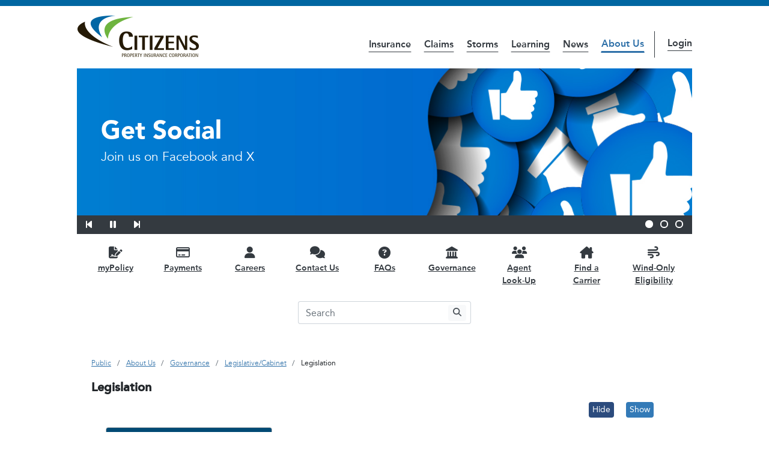

--- FILE ---
content_type: text/html;charset=UTF-8
request_url: https://www.citizensfla.com/legislation/-/categories/87062?p_r_p_resetCur=true&p_r_p_categoryId=87062
body_size: 21143
content:




































		
<!DOCTYPE html>

























































<html class="ltr" dir="ltr" lang="en-US">

<head>
	<title>Legislation - Public - Citizens Property Insurance Corporation</title>

	<meta content="initial-scale=1.0, width=device-width" name="viewport" />






































<meta content="text/html; charset=UTF-8" http-equiv="content-type" />









<meta content="2006" lang="en-US" name="keywords" />


<script data-senna-track="permanent" src="/combo?browserId=chrome&minifierType=js&languageId=en_US&b=7310&t=1768040809261&/o/frontend-js-jquery-web/jquery/jquery.min.js&/o/frontend-js-jquery-web/jquery/init.js&/o/frontend-js-jquery-web/jquery/ajax.js&/o/frontend-js-jquery-web/jquery/bootstrap.bundle.min.js&/o/frontend-js-jquery-web/jquery/collapsible_search.js&/o/frontend-js-jquery-web/jquery/fm.js&/o/frontend-js-jquery-web/jquery/form.js&/o/frontend-js-jquery-web/jquery/popper.min.js&/o/frontend-js-jquery-web/jquery/side_navigation.js" type="text/javascript"></script>
<link data-senna-track="temporary" href="https://www.citizensfla.com/-/categories/87062" rel="canonical" />
<link data-senna-track="temporary" href="https://www.citizensfla.com/es/-/categories/87062" hreflang="es-ES" rel="alternate" />
<link data-senna-track="temporary" href="https://www.citizensfla.com/-/categories/87062" hreflang="en-US" rel="alternate" />
<link data-senna-track="temporary" href="https://www.citizensfla.com/-/categories/87062" hreflang="x-default" rel="alternate" />

<meta property="og:locale" content="en_US">
<meta property="og:locale:alternate" content="en_US">
<meta property="og:locale:alternate" content="es_ES">
<meta property="og:site_name" content="Public">
<meta property="og:title" content="Legislation - Public - Citizens Property Insurance Corporation">
<meta property="og:type" content="website">
<meta property="og:url" content="https://www.citizensfla.com/-/categories/87062">


<link href="https://www.citizensfla.com/o/citizens-theme-ewm/images/favicon.ico" rel="icon" />



<link class="lfr-css-file" data-senna-track="temporary" href="https://www.citizensfla.com/o/citizens-theme-ewm/css/clay.css?browserId=chrome&amp;themeId=citizensflathemeep_WAR_citizensthemeewm&amp;minifierType=css&amp;languageId=en_US&amp;b=7310&amp;t=1768040936000" id="liferayAUICSS" rel="stylesheet" type="text/css" />



<link data-senna-track="temporary" href="/o/frontend-css-web/main.css?browserId=chrome&amp;themeId=citizensflathemeep_WAR_citizensthemeewm&amp;minifierType=css&amp;languageId=en_US&amp;b=7310&amp;t=1768040684271" id="liferayPortalCSS" rel="stylesheet" type="text/css" />









	

	





	



	

		<link data-senna-track="temporary" href="/combo?browserId=chrome&amp;minifierType=&amp;themeId=citizensflathemeep_WAR_citizensthemeewm&amp;languageId=en_US&amp;b=7310&amp;com_liferay_announcements_web_portlet_AlertsPortlet:%2Fannouncements%2Fcss%2Fmain.css&amp;com_liferay_asset_publisher_web_portlet_AssetPublisherPortlet_INSTANCE_3YC3hsskaUbZ:%2Fcss%2Fmain.css&amp;com_liferay_journal_content_web_portlet_JournalContentPortlet_INSTANCE_GAL80laONK3Q:%2Fcss%2Fmain.css&amp;com_liferay_portal_search_web_portlet_SearchPortlet:%2Fcss%2Fmain.css&amp;com_liferay_product_navigation_product_menu_web_portlet_ProductMenuPortlet:%2Fcss%2Fmain.css&amp;com_liferay_product_navigation_user_personal_bar_web_portlet_ProductNavigationUserPersonalBarPortlet:%2Fcss%2Fmain.css&amp;com_liferay_site_navigation_menu_web_portlet_SiteNavigationMenuPortlet:%2Fcss%2Fmain.css&amp;t=1768040936000" id="49472e8d" rel="stylesheet" type="text/css" />

	







<script data-senna-track="temporary" type="text/javascript">
	// <![CDATA[
		var Liferay = Liferay || {};

		Liferay.Browser = {
			acceptsGzip: function() {
				return true;
			},

			

			getMajorVersion: function() {
				return 131.0;
			},

			getRevision: function() {
				return '537.36';
			},
			getVersion: function() {
				return '131.0';
			},

			

			isAir: function() {
				return false;
			},
			isChrome: function() {
				return true;
			},
			isEdge: function() {
				return false;
			},
			isFirefox: function() {
				return false;
			},
			isGecko: function() {
				return true;
			},
			isIe: function() {
				return false;
			},
			isIphone: function() {
				return false;
			},
			isLinux: function() {
				return false;
			},
			isMac: function() {
				return true;
			},
			isMobile: function() {
				return false;
			},
			isMozilla: function() {
				return false;
			},
			isOpera: function() {
				return false;
			},
			isRtf: function() {
				return true;
			},
			isSafari: function() {
				return true;
			},
			isSun: function() {
				return false;
			},
			isWebKit: function() {
				return true;
			},
			isWindows: function() {
				return false;
			}
		};

		Liferay.Data = Liferay.Data || {};

		Liferay.Data.ICONS_INLINE_SVG = true;

		Liferay.Data.NAV_SELECTOR = '#navigation';

		Liferay.Data.NAV_SELECTOR_MOBILE = '#navigationCollapse';

		Liferay.Data.isCustomizationView = function() {
			return false;
		};

		Liferay.Data.notices = [
			

			
		];

		Liferay.PortletKeys = {
			DOCUMENT_LIBRARY: 'com_liferay_document_library_web_portlet_DLPortlet',
			DYNAMIC_DATA_MAPPING: 'com_liferay_dynamic_data_mapping_web_portlet_DDMPortlet',
			ITEM_SELECTOR: 'com_liferay_item_selector_web_portlet_ItemSelectorPortlet'
		};

		Liferay.PropsValues = {
			JAVASCRIPT_SINGLE_PAGE_APPLICATION_TIMEOUT: 0,
			NTLM_AUTH_ENABLED: false,
			UPLOAD_SERVLET_REQUEST_IMPL_MAX_SIZE: 734003200
		};

		Liferay.ThemeDisplay = {

			

			
				getLayoutId: function() {
					return '88';
				},

				

				getLayoutRelativeControlPanelURL: function() {
					return '/group/public/~/control_panel/manage?p_p_id=com_liferay_asset_categories_navigation_web_portlet_AssetCategoriesNavigationPortlet';
				},

				getLayoutRelativeURL: function() {
					return '/legislation';
				},
				getLayoutURL: function() {
					return 'https://www.citizensfla.com/legislation';
				},
				getParentLayoutId: function() {
					return '128';
				},
				isControlPanel: function() {
					return false;
				},
				isPrivateLayout: function() {
					return 'false';
				},
				isVirtualLayout: function() {
					return false;
				},
			

			getBCP47LanguageId: function() {
				return 'en-US';
			},
			getCanonicalURL: function() {

				

				return 'https\x3a\x2f\x2fwww\x2ecitizensfla\x2ecom\x2f-\x2fcategories\x2f87062';
			},
			getCDNBaseURL: function() {
				return 'https://www.citizensfla.com';
			},
			getCDNDynamicResourcesHost: function() {
				return '';
			},
			getCDNHost: function() {
				return '';
			},
			getCompanyGroupId: function() {
				return '20194';
			},
			getCompanyId: function() {
				return '20154';
			},
			getDefaultLanguageId: function() {
				return 'en_US';
			},
			getDoAsUserIdEncoded: function() {
				return '';
			},
			getLanguageId: function() {
				return 'en_US';
			},
			getParentGroupId: function() {
				return '20702';
			},
			getPathContext: function() {
				return '';
			},
			getPathImage: function() {
				return '/image';
			},
			getPathJavaScript: function() {
				return '/o/frontend-js-web';
			},
			getPathMain: function() {
				return '/c';
			},
			getPathThemeImages: function() {
				return 'https://www.citizensfla.com/o/citizens-theme-ewm/images';
			},
			getPathThemeRoot: function() {
				return '/o/citizens-theme-ewm';
			},
			getPlid: function() {
				return '42580';
			},
			getPortalURL: function() {
				return 'https://www.citizensfla.com';
			},
			getScopeGroupId: function() {
				return '20702';
			},
			getScopeGroupIdOrLiveGroupId: function() {
				return '20702';
			},
			getSessionId: function() {
				return '';
			},
			getSiteAdminURL: function() {
				return 'https://www.citizensfla.com/group/public/~/control_panel/manage?p_p_lifecycle=0&p_p_state=maximized&p_p_mode=view';
			},
			getSiteGroupId: function() {
				return '20702';
			},
			getURLControlPanel: function() {
				return '/group/control_panel?refererPlid=42580';
			},
			getURLHome: function() {
				return 'https\x3a\x2f\x2fwww\x2ecitizensfla\x2ecom\x2fweb\x2fpublic\x2fhome';
			},
			getUserEmailAddress: function() {
				return '';
			},
			getUserId: function() {
				return '20158';
			},
			getUserName: function() {
				return '';
			},
			isAddSessionIdToURL: function() {
				return false;
			},
			isImpersonated: function() {
				return false;
			},
			isSignedIn: function() {
				return false;
			},
			isStateExclusive: function() {
				return false;
			},
			isStateMaximized: function() {
				return false;
			},
			isStatePopUp: function() {
				return false;
			}
		};

		var themeDisplay = Liferay.ThemeDisplay;

		Liferay.AUI = {

			

			getAvailableLangPath: function() {
				return 'available_languages.jsp?browserId=chrome&themeId=citizensflathemeep_WAR_citizensthemeewm&colorSchemeId=01&minifierType=js&languageId=en_US&b=7310&t=1768040609190';
			},
			getCombine: function() {
				return true;
			},
			getComboPath: function() {
				return '/combo/?browserId=chrome&minifierType=&languageId=en_US&b=7310&t=1768040688272&';
			},
			getDateFormat: function() {
				return '%m/%d/%Y';
			},
			getEditorCKEditorPath: function() {
				return '/o/frontend-editor-ckeditor-web';
			},
			getFilter: function() {
				var filter = 'raw';

				
					
						filter = 'min';
					
					

				return filter;
			},
			getFilterConfig: function() {
				var instance = this;

				var filterConfig = null;

				if (!instance.getCombine()) {
					filterConfig = {
						replaceStr: '.js' + instance.getStaticResourceURLParams(),
						searchExp: '\\.js$'
					};
				}

				return filterConfig;
			},
			getJavaScriptRootPath: function() {
				return '/o/frontend-js-web';
			},
			getLangPath: function() {
				return 'aui_lang.jsp?browserId=chrome&themeId=citizensflathemeep_WAR_citizensthemeewm&colorSchemeId=01&minifierType=js&languageId=en_US&b=7310&t=1768040688272';
			},
			getPortletRootPath: function() {
				return '/html/portlet';
			},
			getStaticResourceURLParams: function() {
				return '?browserId=chrome&minifierType=&languageId=en_US&b=7310&t=1768040688272';
			}
		};

		Liferay.authToken = 'j7tSVVmx';

		

		Liferay.currentURL = '\x2flegislation\x2f-\x2fcategories\x2f87062\x3fp_r_p_resetCur\x3dtrue\x26p_r_p_categoryId\x3d87062';
		Liferay.currentURLEncoded = '\x252Flegislation\x252F-\x252Fcategories\x252F87062\x253Fp_r_p_resetCur\x253Dtrue\x2526p_r_p_categoryId\x253D87062';
	// ]]>
</script>

<script src="/o/js_loader_config?t=1768040809272" type="text/javascript"></script>
<script data-senna-track="permanent" src="/combo?browserId=chrome&minifierType=js&languageId=en_US&b=7310&t=1768040688272&/o/frontend-js-aui-web/aui/aui/aui.js&/o/frontend-js-aui-web/liferay/modules.js&/o/frontend-js-aui-web/liferay/aui_sandbox.js&/o/frontend-js-aui-web/aui/attribute-base/attribute-base.js&/o/frontend-js-aui-web/aui/attribute-complex/attribute-complex.js&/o/frontend-js-aui-web/aui/attribute-core/attribute-core.js&/o/frontend-js-aui-web/aui/attribute-observable/attribute-observable.js&/o/frontend-js-aui-web/aui/attribute-extras/attribute-extras.js&/o/frontend-js-aui-web/aui/event-custom-base/event-custom-base.js&/o/frontend-js-aui-web/aui/event-custom-complex/event-custom-complex.js&/o/frontend-js-aui-web/aui/oop/oop.js&/o/frontend-js-aui-web/aui/aui-base-lang/aui-base-lang.js&/o/frontend-js-aui-web/liferay/dependency.js&/o/frontend-js-aui-web/liferay/util.js&/o/frontend-js-web/loader/config.js&/o/frontend-js-web/loader/loader.js&/o/frontend-js-web/liferay/dom_task_runner.js&/o/frontend-js-web/liferay/events.js&/o/frontend-js-web/liferay/lazy_load.js&/o/frontend-js-web/liferay/liferay.js&/o/frontend-js-web/liferay/global.bundle.js&/o/frontend-js-web/liferay/portlet.js&/o/frontend-js-web/liferay/workflow.js" type="text/javascript"></script>




	

	<script data-senna-track="temporary" src="/o/js_bundle_config?t=1768040818884" type="text/javascript"></script>


<script data-senna-track="temporary" type="text/javascript">
	// <![CDATA[
		
			
				
		

		

		
	// ]]>
</script>





	
		

			

			
				<script data-senna-track="permanent" id="googleAnalyticsScript" type="text/javascript">
					(function(i, s, o, g, r, a, m) {
						i['GoogleAnalyticsObject'] = r;

						i[r] = i[r] || function() {
							var arrayValue = i[r].q || [];

							i[r].q = arrayValue;

							(i[r].q).push(arguments);
						};

						i[r].l = 1 * new Date();

						a = s.createElement(o);
						m = s.getElementsByTagName(o)[0];
						a.async = 1;
						a.src = g;
						m.parentNode.insertBefore(a, m);
					})(window, document, 'script', '//www.google-analytics.com/analytics.js', 'ga');

					

					
						
							ga('create', 'UA-61634297-1', 'auto');
						
					

					

					

					ga('send', 'pageview');

					
				</script>
			
		
		



	
		

			

			
		
	












	

	





	



	















<link class="lfr-css-file" data-senna-track="temporary" href="https://www.citizensfla.com/o/citizens-theme-ewm/css/main.css?browserId=chrome&amp;themeId=citizensflathemeep_WAR_citizensthemeewm&amp;minifierType=css&amp;languageId=en_US&amp;b=7310&amp;t=1768040936000" id="liferayThemeCSS" rel="stylesheet" type="text/css" />








	<style data-senna-track="temporary" type="text/css">

		

			

		

			

		

			

		

			

		

			

		

			

		

			

		

			

		

			

		

			

		

			

		

			

		

			

		

			

		

			

		

	</style>


<style data-senna-track="temporary" type="text/css">
</style>




















<script data-senna-track="temporary" type="text/javascript">
	if (window.Analytics) {
		window._com_liferay_document_library_analytics_isViewFileEntry = false;
	}
</script>













<script type="text/javascript">
// <![CDATA[
Liferay.on(
	'ddmFieldBlur', function(event) {
		if (window.Analytics) {
			Analytics.send(
				'fieldBlurred',
				'Form',
				{
					fieldName: event.fieldName,
					focusDuration: event.focusDuration,
					formId: event.formId,
					page: event.page
				}
			);
		}
	}
);

Liferay.on(
	'ddmFieldFocus', function(event) {
		if (window.Analytics) {
			Analytics.send(
				'fieldFocused',
				'Form',
				{
					fieldName: event.fieldName,
					formId: event.formId,
					page: event.page
				}
			);
		}
	}
);

Liferay.on(
	'ddmFormPageShow', function(event) {
		if (window.Analytics) {
			Analytics.send(
				'pageViewed',
				'Form',
				{
					formId: event.formId,
					page: event.page,
					title: event.title
				}
			);
		}
	}
);

Liferay.on(
	'ddmFormSubmit', function(event) {
		if (window.Analytics) {
			Analytics.send(
				'formSubmitted',
				'Form',
				{
					formId: event.formId
				}
			);
		}
	}
);

Liferay.on(
	'ddmFormView', function(event) {
		if (window.Analytics) {
			Analytics.send(
				'formViewed',
				'Form',
				{
					formId: event.formId,
					title: event.title
				}
			);
		}
	}
);
// ]]>
</script>


	<!-- inject:js -->
	<script src="https://www.citizensfla.com/o/citizens-theme-ewm/js/jquery.js"></script>
	<script type="text/javascript">
		dnjq = jQuery.noConflict(true);
	</script>
	<script src="https://www.citizensfla.com/o/citizens-theme-ewm/js/brad.min.js"></script>
	<!-- endinject -->

	<!-- GA4 Setup -->
	<!-- Google tag (gtag.js) -->
	<script async src="https://www.googletagmanager.com/gtag/js?id=G-JTHSKT7M0S"></script>
	<script>
		window.dataLayer = window.dataLayer || [];
		function gtag(){dataLayer.push(arguments);}
		gtag('js', new Date());

		gtag('config', 'G-JTHSKT7M0S');
	</script>
	<!-- End GA4 setup -->
	
	<!-- Google Tag Manager -->
	<script>(function(w,d,s,l,i){w[l]=w[l]||[];w[l].push({'gtm.start':
	new Date().getTime(),event:'gtm.js'});var f=d.getElementsByTagName(s)[0],
	j=d.createElement(s),dl=l!='dataLayer'?'&l='+l:'';j.async=true;j.src=
	'https://www.googletagmanager.com/gtm.js?id='+i+dl;f.parentNode.insertBefore(j,f);
	})(window,document,'script','dataLayer','GTM-N3FNKPS');</script>
	<!-- End Google Tag Manager -->

		<style>
			body #siteContent .alert.alert-info {
				display: none;
			}
		</style>

		<style>
			body.open #siteWrapper {
				padding-left: 0;
			}
		</style>


	<!-- Import Fontawesome -->
	<link rel="stylesheet" href="/static/common/fontawesome/css/all.min.css" />
	<!-- Import Avenir fonts -->
	<link rel="stylesheet" href="/static/common/myfonts.css" />
</head>

<body class="chrome controls-visible default yui3-skin-sam signed-out public-page site">
	<!-- Google Tag Manager (noscript) -->
	<noscript><iframe src="https://www.googletagmanager.com/ns.html?id=GTM-N3FNKPS" title="Google Tag Manager" height="0" width="0" style="display:none;visibility:hidden"></iframe></noscript>
	<!-- End Google Tag Manager (noscript) -->


















































	<nav aria-label="Quick Links" class="quick-access-nav" id="lpnl_quickAccessNav">
		<h1 class="hide-accessible">Navigation</h1>

		<ul>
			
				<li><a href="#contentTop">Skip to Content</a></li>
			

			

					<li>
						<a href="javascript:;" id="lpnl_jbsv" onclick="Liferay.Util.focusFormField('#_com_liferay_portal_search_web_portlet_SearchPortlet_keywords');">
							Skip to Search
						</a>
					</li>

			

		</ul>
	</nav>
















































































	<div id="wrapper">
		<div class="container-fluid px-0">
			<div id="lryControlMenu">
				<div class="container-fluid px-0">
						<div class="w-100" id="anchorBar"></div>

					<div id="siteWrapper">
							<div id="siteAlert">
								<div class="container-fluid">
								</div>
							</div>

						<div id="siteHeader">
							<header id="siteInfo">
								<div class="container-fluid-max-lg my-3 mx-auto">
									<div class="row align-items-center align-items-lg-end mb-2">
										<div class="col-5 col-lg-3 col-md-2">
											<div id="siteLogo">
												<a class="logo custom-logo" href="https://www.citizensfla.com" title="Go to Public">
													<img alt="Citizens Property Insurance Corporation" class="img-responsive" src="/o/citizens-theme-ewm/images/custom/logo.png" />
												</a>
											</div>
										</div>
										<div class="col-7 col-lg-9 col-md-10 text-right">
											<div class="d-inline-block d-md-none pr-3">
												<nav class="sort-pages modify-pages site-navigation" id="siteMainMobileNav">









































	

	<div class="portlet-boundary portlet-boundary_com_liferay_site_navigation_menu_web_portlet_SiteNavigationMenuPortlet_  portlet-static portlet-static-end barebone portlet-navigation " id="p_p_id_com_liferay_site_navigation_menu_web_portlet_SiteNavigationMenuPortlet_INSTANCE_mobile_site_navigation_">
		<span id="p_com_liferay_site_navigation_menu_web_portlet_SiteNavigationMenuPortlet_INSTANCE_mobile_site_navigation"></span>




	

	
		
			






































	
		
<section class="portlet" id="portlet_com_liferay_site_navigation_menu_web_portlet_SiteNavigationMenuPortlet_INSTANCE_mobile_site_navigation">


	<div class="portlet-content">

		<div class="autofit-float autofit-row portlet-header">
			<div class="autofit-col autofit-col-expand">
				<h2 class="portlet-title-text">Navigation Menu</h2>
			</div>

			<div class="autofit-col autofit-col-end">
				<div class="autofit-section">
				</div>
			</div>
		</div>

		
			<div class=" portlet-content-container">
				


	<div class="portlet-body">



	
		
			
				
					



















































	

				

				
					
						


	

		




















	
		

	<div id="navbar_com_liferay_site_navigation_menu_web_portlet_SiteNavigationMenuPortlet_INSTANCE_mobile_site_navigation" class="align-content-start d-flex dropdown flex-wrap ham-menu-mob-nav fixed">
    <a class="nav-menu-logo p-3" href="#">
        <img alt="Citizens Property Insurance Corporation" class="w-75" src="https://www.citizensfla.com/static/images/common/cpic_logo_color.png" />
    </a>
    <a class="dropdown-toggle d-block nav-menu-close py-2 text-decoration-none text-right" href="#" data-toggle="liferay-dropdown">
        <span><i class="ham-menu-icon"></i><span class="sr-only">Main Navigation</span></span>
    </a>
    <hr class="m-0 w-100" />

        <ul class="child-menu dropdown-menu py-2" role="menu">





					<li class="d-flex justify-content-between" role="menuitem">
					    <div>
                            <a class="nav-link text-truncate" href='https://www.citizensfla.com/insurance' >
                                <span class="text-truncate"> Insurance</span>
                            </a>
                        </div>

    <div class="align-content-start d-flex dropdown flex-wrap ham-menu-mob-nav ham-child-menu fixed menu-level-2">
    <a class="nav-menu-logo p-3" href="#">
        <img alt="Citizens Property Insurance Corporation" class="w-75" src="https://www.citizensfla.com/static/images/common/cpic_logo_color.png" />
    </a>
    <a class="dropdown-toggle d-block nav-menu-close py-2 text-decoration-none text-right" href="#" data-toggle="liferay-dropdown">
        <span><i class="ham-menu-icon"></i><span class="sr-only">Insurance Navigation</span></span>
    </a>
    <hr class="m-0 w-100" />
        
        <a class="dropdown-toggle d-block nav-menu-next px-3 py-2 text-decoration-none" href="#" data-toggle="liferay-dropdown">
            <span>
                <i class="ham-child-menu-icon menu-level-2"></i>
                <span class="ham-child-menu-text menu-level-2">Back to Main navigation</span>
            </span>
        </a>
        <ul class="child-menu dropdown-menu py-2" role="menu">
            <li role="menuitem">
                <div>
                    <a class="nav-link text-truncate font-weight-bold h3 nav-menu-parent pb-4 pl-3 pt-1" href='https://www.citizensfla.com/insurance' >
                        <span class="text-truncate"> Insurance</span>
                    </a>
                </div>
            </li>


					<li class="d-flex justify-content-between" role="menuitem">
					    <div>
                            <a class="nav-link text-truncate" href='https://www.citizensfla.com/insurance-101' >
                                <span class="text-truncate"> Insurance 101</span>
                            </a>
                        </div>

    <div class="align-content-start d-flex dropdown flex-wrap ham-menu-mob-nav ham-child-menu fixed menu-level-3">
    <a class="nav-menu-logo p-3" href="#">
        <img alt="Citizens Property Insurance Corporation" class="w-75" src="https://www.citizensfla.com/static/images/common/cpic_logo_color.png" />
    </a>
    <a class="dropdown-toggle d-block nav-menu-close py-2 text-decoration-none text-right" href="#" data-toggle="liferay-dropdown">
        <span><i class="ham-menu-icon"></i><span class="sr-only">Insurance 101 Navigation</span></span>
    </a>
    <hr class="m-0 w-100" />
        
        <a class="dropdown-toggle d-block nav-menu-next px-3 py-2 text-decoration-none" href="#" data-toggle="liferay-dropdown">
            <span>
                <i class="ham-child-menu-icon menu-level-3"></i>
                <span class="ham-child-menu-text menu-level-3">Back to Insurance navigation</span>
            </span>
        </a>
        <ul class="child-menu dropdown-menu py-2" role="menu">
            <li role="menuitem">
                <div>
                    <a class="nav-link text-truncate font-weight-bold h3 nav-menu-parent pb-4 pl-3 pt-1" href='https://www.citizensfla.com/insurance-101' >
                        <span class="text-truncate"> Insurance 101</span>
                    </a>
                </div>
            </li>


					<li class="d-flex justify-content-between" role="menuitem">
					    <div>
                            <a class="nav-link text-truncate" href='https://www.citizensfla.com/policy-types' >
                                <span class="text-truncate"> Policy Types</span>
                            </a>
                        </div>

    <div class="align-content-start d-flex dropdown flex-wrap ham-menu-mob-nav ham-child-menu fixed menu-level-4">
    <a class="nav-menu-logo p-3" href="#">
        <img alt="Citizens Property Insurance Corporation" class="w-75" src="https://www.citizensfla.com/static/images/common/cpic_logo_color.png" />
    </a>
    <a class="dropdown-toggle d-block nav-menu-close py-2 text-decoration-none text-right" href="#" data-toggle="liferay-dropdown">
        <span><i class="ham-menu-icon"></i><span class="sr-only">Policy Types Navigation</span></span>
    </a>
    <hr class="m-0 w-100" />
        
        <a class="dropdown-toggle d-block nav-menu-next px-3 py-2 text-decoration-none" href="#" data-toggle="liferay-dropdown">
            <span>
                <i class="ham-child-menu-icon menu-level-4"></i>
                <span class="ham-child-menu-text menu-level-4">Back to Insurance 101 navigation</span>
            </span>
        </a>
        <ul class="child-menu dropdown-menu py-2" role="menu">
            <li role="menuitem">
                <div>
                    <a class="nav-link text-truncate font-weight-bold h3 nav-menu-parent pb-4 pl-3 pt-1" href='https://www.citizensfla.com/policy-types' >
                        <span class="text-truncate"> Policy Types</span>
                    </a>
                </div>
            </li>


					<li class="d-flex justify-content-between" role="menuitem">
					    <div>
                            <a class="nav-link text-truncate" href='https://www.citizensfla.com/personal-policies' >
                                <span class="text-truncate"> Personal Policies</span>
                            </a>
                        </div>

                    </li>


					<li class="d-flex justify-content-between" role="menuitem">
					    <div>
                            <a class="nav-link text-truncate" href='https://www.citizensfla.com/commercial-policies' >
                                <span class="text-truncate"> Commercial Policies</span>
                            </a>
                        </div>

                    </li>
        </ul>
    </div>
                    </li>


					<li class="d-flex justify-content-between" role="menuitem">
					    <div>
                            <a class="nav-link text-truncate" href='https://www.citizensfla.com/coverages' >
                                <span class="text-truncate"> Coverages</span>
                            </a>
                        </div>

    <div class="align-content-start d-flex dropdown flex-wrap ham-menu-mob-nav ham-child-menu fixed menu-level-4">
    <a class="nav-menu-logo p-3" href="#">
        <img alt="Citizens Property Insurance Corporation" class="w-75" src="https://www.citizensfla.com/static/images/common/cpic_logo_color.png" />
    </a>
    <a class="dropdown-toggle d-block nav-menu-close py-2 text-decoration-none text-right" href="#" data-toggle="liferay-dropdown">
        <span><i class="ham-menu-icon"></i><span class="sr-only">Coverages Navigation</span></span>
    </a>
    <hr class="m-0 w-100" />
        
        <a class="dropdown-toggle d-block nav-menu-next px-3 py-2 text-decoration-none" href="#" data-toggle="liferay-dropdown">
            <span>
                <i class="ham-child-menu-icon menu-level-4"></i>
                <span class="ham-child-menu-text menu-level-4">Back to Insurance 101 navigation</span>
            </span>
        </a>
        <ul class="child-menu dropdown-menu py-2" role="menu">
            <li role="menuitem">
                <div>
                    <a class="nav-link text-truncate font-weight-bold h3 nav-menu-parent pb-4 pl-3 pt-1" href='https://www.citizensfla.com/coverages' >
                        <span class="text-truncate"> Coverages</span>
                    </a>
                </div>
            </li>


					<li class="d-flex justify-content-between" role="menuitem">
					    <div>
                            <a class="nav-link text-truncate" href='https://www.citizensfla.com/flood' >
                                <span class="text-truncate"> Flood</span>
                            </a>
                        </div>

                    </li>


					<li class="d-flex justify-content-between" role="menuitem">
					    <div>
                            <a class="nav-link text-truncate" href='https://www.citizensfla.com/optional-coverages' >
                                <span class="text-truncate"> Optional Coverages</span>
                            </a>
                        </div>

                    </li>
        </ul>
    </div>
                    </li>


					<li class="d-flex justify-content-between" role="menuitem">
					    <div>
                            <a class="nav-link text-truncate" href='https://www.citizensfla.com/deductibles' >
                                <span class="text-truncate"> Deductibles</span>
                            </a>
                        </div>

                    </li>


					<li class="d-flex justify-content-between" role="menuitem">
					    <div>
                            <a class="nav-link text-truncate" href='https://www.citizensfla.com/assessments' >
                                <span class="text-truncate"> Assessments</span>
                            </a>
                        </div>

    <div class="align-content-start d-flex dropdown flex-wrap ham-menu-mob-nav ham-child-menu fixed menu-level-4">
    <a class="nav-menu-logo p-3" href="#">
        <img alt="Citizens Property Insurance Corporation" class="w-75" src="https://www.citizensfla.com/static/images/common/cpic_logo_color.png" />
    </a>
    <a class="dropdown-toggle d-block nav-menu-close py-2 text-decoration-none text-right" href="#" data-toggle="liferay-dropdown">
        <span><i class="ham-menu-icon"></i><span class="sr-only">Assessments Navigation</span></span>
    </a>
    <hr class="m-0 w-100" />
        
        <a class="dropdown-toggle d-block nav-menu-next px-3 py-2 text-decoration-none" href="#" data-toggle="liferay-dropdown">
            <span>
                <i class="ham-child-menu-icon menu-level-4"></i>
                <span class="ham-child-menu-text menu-level-4">Back to Insurance 101 navigation</span>
            </span>
        </a>
        <ul class="child-menu dropdown-menu py-2" role="menu">
            <li role="menuitem">
                <div>
                    <a class="nav-link text-truncate font-weight-bold h3 nav-menu-parent pb-4 pl-3 pt-1" href='https://www.citizensfla.com/assessments' >
                        <span class="text-truncate"> Assessments</span>
                    </a>
                </div>
            </li>


					<li class="d-flex justify-content-between" role="menuitem">
					    <div>
                            <a class="nav-link text-truncate" href='https://www.citizensfla.com/surcharges' >
                                <span class="text-truncate"> Surcharges</span>
                            </a>
                        </div>

                    </li>
        </ul>
    </div>
                    </li>


					<li class="d-flex justify-content-between" role="menuitem">
					    <div>
                            <a class="nav-link text-truncate" href='https://www.citizensfla.com/discounts' >
                                <span class="text-truncate"> Discounts</span>
                            </a>
                        </div>

                    </li>
        </ul>
    </div>
                    </li>


					<li class="d-flex justify-content-between" role="menuitem">
					    <div>
                            <a class="nav-link text-truncate" href='https://www.citizensfla.com/get-a-policy' >
                                <span class="text-truncate"> Get a Policy</span>
                            </a>
                        </div>

    <div class="align-content-start d-flex dropdown flex-wrap ham-menu-mob-nav ham-child-menu fixed menu-level-3">
    <a class="nav-menu-logo p-3" href="#">
        <img alt="Citizens Property Insurance Corporation" class="w-75" src="https://www.citizensfla.com/static/images/common/cpic_logo_color.png" />
    </a>
    <a class="dropdown-toggle d-block nav-menu-close py-2 text-decoration-none text-right" href="#" data-toggle="liferay-dropdown">
        <span><i class="ham-menu-icon"></i><span class="sr-only">Get a Policy Navigation</span></span>
    </a>
    <hr class="m-0 w-100" />
        
        <a class="dropdown-toggle d-block nav-menu-next px-3 py-2 text-decoration-none" href="#" data-toggle="liferay-dropdown">
            <span>
                <i class="ham-child-menu-icon menu-level-3"></i>
                <span class="ham-child-menu-text menu-level-3">Back to Insurance navigation</span>
            </span>
        </a>
        <ul class="child-menu dropdown-menu py-2" role="menu">
            <li role="menuitem">
                <div>
                    <a class="nav-link text-truncate font-weight-bold h3 nav-menu-parent pb-4 pl-3 pt-1" href='https://www.citizensfla.com/get-a-policy' >
                        <span class="text-truncate"> Get a Policy</span>
                    </a>
                </div>
            </li>


					<li class="d-flex justify-content-between" role="menuitem">
					    <div>
                            <a class="nav-link text-truncate" href='https://www.citizensfla.com/visiting-your-agent' >
                                <span class="text-truncate"> Visiting Your Agent</span>
                            </a>
                        </div>

                    </li>
        </ul>
    </div>
                    </li>


					<li class="d-flex justify-content-between" role="menuitem">
					    <div>
                            <a class="nav-link text-truncate" href='https://www.citizensfla.com/inspections' >
                                <span class="text-truncate"> Inspections</span>
                            </a>
                        </div>

    <div class="align-content-start d-flex dropdown flex-wrap ham-menu-mob-nav ham-child-menu fixed menu-level-3">
    <a class="nav-menu-logo p-3" href="#">
        <img alt="Citizens Property Insurance Corporation" class="w-75" src="https://www.citizensfla.com/static/images/common/cpic_logo_color.png" />
    </a>
    <a class="dropdown-toggle d-block nav-menu-close py-2 text-decoration-none text-right" href="#" data-toggle="liferay-dropdown">
        <span><i class="ham-menu-icon"></i><span class="sr-only">Inspections Navigation</span></span>
    </a>
    <hr class="m-0 w-100" />
        
        <a class="dropdown-toggle d-block nav-menu-next px-3 py-2 text-decoration-none" href="#" data-toggle="liferay-dropdown">
            <span>
                <i class="ham-child-menu-icon menu-level-3"></i>
                <span class="ham-child-menu-text menu-level-3">Back to Insurance navigation</span>
            </span>
        </a>
        <ul class="child-menu dropdown-menu py-2" role="menu">
            <li role="menuitem">
                <div>
                    <a class="nav-link text-truncate font-weight-bold h3 nav-menu-parent pb-4 pl-3 pt-1" href='https://www.citizensfla.com/inspections' >
                        <span class="text-truncate"> Inspections</span>
                    </a>
                </div>
            </li>


					<li class="d-flex justify-content-between" role="menuitem">
					    <div>
                            <a class="nav-link text-truncate" href='https://www.citizensfla.com/wind-mitigation-inspections' >
                                <span class="text-truncate"> Wind Mitigation Inspections</span>
                            </a>
                        </div>

    <div class="align-content-start d-flex dropdown flex-wrap ham-menu-mob-nav ham-child-menu fixed menu-level-4">
    <a class="nav-menu-logo p-3" href="#">
        <img alt="Citizens Property Insurance Corporation" class="w-75" src="https://www.citizensfla.com/static/images/common/cpic_logo_color.png" />
    </a>
    <a class="dropdown-toggle d-block nav-menu-close py-2 text-decoration-none text-right" href="#" data-toggle="liferay-dropdown">
        <span><i class="ham-menu-icon"></i><span class="sr-only">Wind Mitigation Inspections Navigation</span></span>
    </a>
    <hr class="m-0 w-100" />
        
        <a class="dropdown-toggle d-block nav-menu-next px-3 py-2 text-decoration-none" href="#" data-toggle="liferay-dropdown">
            <span>
                <i class="ham-child-menu-icon menu-level-4"></i>
                <span class="ham-child-menu-text menu-level-4">Back to Inspections navigation</span>
            </span>
        </a>
        <ul class="child-menu dropdown-menu py-2" role="menu">
            <li role="menuitem">
                <div>
                    <a class="nav-link text-truncate font-weight-bold h3 nav-menu-parent pb-4 pl-3 pt-1" href='https://www.citizensfla.com/wind-mitigation-inspections' >
                        <span class="text-truncate"> Wind Mitigation Inspections</span>
                    </a>
                </div>
            </li>


					<li class="d-flex justify-content-between" role="menuitem">
					    <div>
                            <a class="nav-link text-truncate" href='https://www.citizensfla.com/qualified-inspectors' >
                                <span class="text-truncate"> Authorized Wind Mitigation Inspectors</span>
                            </a>
                        </div>

                    </li>


					<li class="d-flex justify-content-between" role="menuitem">
					    <div>
                            <a class="nav-link text-truncate" href='https://www.citizensfla.com/your-wind-inspection' >
                                <span class="text-truncate"> Your Wind Inspection</span>
                            </a>
                        </div>

                    </li>


					<li class="d-flex justify-content-between" role="menuitem">
					    <div>
                            <a class="nav-link text-truncate" href='https://www.citizensfla.com/wind-inspection-results' >
                                <span class="text-truncate"> Wind Inspection Results</span>
                            </a>
                        </div>

                    </li>


					<li class="d-flex justify-content-between" role="menuitem">
					    <div>
                            <a class="nav-link text-truncate" href='https://www.citizensfla.com/updating-mitigation-features' >
                                <span class="text-truncate"> Updating Mitigation Features</span>
                            </a>
                        </div>

                    </li>
        </ul>
    </div>
                    </li>


					<li class="d-flex justify-content-between" role="menuitem">
					    <div>
                            <a class="nav-link text-truncate" href='https://www.citizensfla.com/sinkhole-inspections' >
                                <span class="text-truncate"> Sinkhole Inspections</span>
                            </a>
                        </div>

                    </li>
        </ul>
    </div>
                    </li>


					<li class="d-flex justify-content-between" role="menuitem">
					    <div>
                            <a class="nav-link text-truncate" href='https://www.citizensfla.com/mypolicy' >
                                <span class="text-truncate"> myPolicy</span>
                            </a>
                        </div>

    <div class="align-content-start d-flex dropdown flex-wrap ham-menu-mob-nav ham-child-menu fixed menu-level-3">
    <a class="nav-menu-logo p-3" href="#">
        <img alt="Citizens Property Insurance Corporation" class="w-75" src="https://www.citizensfla.com/static/images/common/cpic_logo_color.png" />
    </a>
    <a class="dropdown-toggle d-block nav-menu-close py-2 text-decoration-none text-right" href="#" data-toggle="liferay-dropdown">
        <span><i class="ham-menu-icon"></i><span class="sr-only">myPolicy Navigation</span></span>
    </a>
    <hr class="m-0 w-100" />
        
        <a class="dropdown-toggle d-block nav-menu-next px-3 py-2 text-decoration-none" href="#" data-toggle="liferay-dropdown">
            <span>
                <i class="ham-child-menu-icon menu-level-3"></i>
                <span class="ham-child-menu-text menu-level-3">Back to Insurance navigation</span>
            </span>
        </a>
        <ul class="child-menu dropdown-menu py-2" role="menu">
            <li role="menuitem">
                <div>
                    <a class="nav-link text-truncate font-weight-bold h3 nav-menu-parent pb-4 pl-3 pt-1" href='https://www.citizensfla.com/mypolicy' >
                        <span class="text-truncate"> myPolicy</span>
                    </a>
                </div>
            </li>


					<li class="d-flex justify-content-between" role="menuitem">
					    <div>
                            <a class="nav-link text-truncate" href='https://www.citizensfla.com/annual-review' >
                                <span class="text-truncate"> Annual Review</span>
                            </a>
                        </div>

                    </li>


					<li class="d-flex justify-content-between" role="menuitem">
					    <div>
                            <a class="nav-link text-truncate" href='https://www.citizensfla.com/changes-and-cancellations' >
                                <span class="text-truncate"> Changes and Cancellations</span>
                            </a>
                        </div>

                    </li>


					<li class="d-flex justify-content-between" role="menuitem">
					    <div>
                            <a class="nav-link text-truncate" href='https://www.citizensfla.com/payments' >
                                <span class="text-truncate"> Payments</span>
                            </a>
                        </div>

    <div class="align-content-start d-flex dropdown flex-wrap ham-menu-mob-nav ham-child-menu fixed menu-level-4">
    <a class="nav-menu-logo p-3" href="#">
        <img alt="Citizens Property Insurance Corporation" class="w-75" src="https://www.citizensfla.com/static/images/common/cpic_logo_color.png" />
    </a>
    <a class="dropdown-toggle d-block nav-menu-close py-2 text-decoration-none text-right" href="#" data-toggle="liferay-dropdown">
        <span><i class="ham-menu-icon"></i><span class="sr-only">Payments Navigation</span></span>
    </a>
    <hr class="m-0 w-100" />
        
        <a class="dropdown-toggle d-block nav-menu-next px-3 py-2 text-decoration-none" href="#" data-toggle="liferay-dropdown">
            <span>
                <i class="ham-child-menu-icon menu-level-4"></i>
                <span class="ham-child-menu-text menu-level-4">Back to myPolicy navigation</span>
            </span>
        </a>
        <ul class="child-menu dropdown-menu py-2" role="menu">
            <li role="menuitem">
                <div>
                    <a class="nav-link text-truncate font-weight-bold h3 nav-menu-parent pb-4 pl-3 pt-1" href='https://www.citizensfla.com/payments' >
                        <span class="text-truncate"> Payments</span>
                    </a>
                </div>
            </li>


					<li class="d-flex justify-content-between" role="menuitem">
					    <div>
                            <a class="nav-link text-truncate" href='https://www.citizensfla.com/personal-payment-plans' >
                                <span class="text-truncate"> Personal Payment Plans</span>
                            </a>
                        </div>

                    </li>


					<li class="d-flex justify-content-between" role="menuitem">
					    <div>
                            <a class="nav-link text-truncate" href='https://www.citizensfla.com/commercial-payment-plans' >
                                <span class="text-truncate"> Commercial Payment Plans</span>
                            </a>
                        </div>

                    </li>
        </ul>
    </div>
                    </li>
        </ul>
    </div>
                    </li>


					<li class="d-flex justify-content-between" role="menuitem">
					    <div>
                            <a class="nav-link text-truncate" href='https://www.citizensfla.com/programs' >
                                <span class="text-truncate"> Programs</span>
                            </a>
                        </div>

    <div class="align-content-start d-flex dropdown flex-wrap ham-menu-mob-nav ham-child-menu fixed menu-level-3">
    <a class="nav-menu-logo p-3" href="#">
        <img alt="Citizens Property Insurance Corporation" class="w-75" src="https://www.citizensfla.com/static/images/common/cpic_logo_color.png" />
    </a>
    <a class="dropdown-toggle d-block nav-menu-close py-2 text-decoration-none text-right" href="#" data-toggle="liferay-dropdown">
        <span><i class="ham-menu-icon"></i><span class="sr-only">Programs Navigation</span></span>
    </a>
    <hr class="m-0 w-100" />
        
        <a class="dropdown-toggle d-block nav-menu-next px-3 py-2 text-decoration-none" href="#" data-toggle="liferay-dropdown">
            <span>
                <i class="ham-child-menu-icon menu-level-3"></i>
                <span class="ham-child-menu-text menu-level-3">Back to Insurance navigation</span>
            </span>
        </a>
        <ul class="child-menu dropdown-menu py-2" role="menu">
            <li role="menuitem">
                <div>
                    <a class="nav-link text-truncate font-weight-bold h3 nav-menu-parent pb-4 pl-3 pt-1" href='https://www.citizensfla.com/programs' >
                        <span class="text-truncate"> Programs</span>
                    </a>
                </div>
            </li>


					<li class="d-flex justify-content-between" role="menuitem">
					    <div>
                            <a class="nav-link text-truncate" href='https://www.citizensfla.com/clearinghouse' >
                                <span class="text-truncate"> Clearinghouse</span>
                            </a>
                        </div>

    <div class="align-content-start d-flex dropdown flex-wrap ham-menu-mob-nav ham-child-menu fixed menu-level-4">
    <a class="nav-menu-logo p-3" href="#">
        <img alt="Citizens Property Insurance Corporation" class="w-75" src="https://www.citizensfla.com/static/images/common/cpic_logo_color.png" />
    </a>
    <a class="dropdown-toggle d-block nav-menu-close py-2 text-decoration-none text-right" href="#" data-toggle="liferay-dropdown">
        <span><i class="ham-menu-icon"></i><span class="sr-only">Clearinghouse Navigation</span></span>
    </a>
    <hr class="m-0 w-100" />
        
        <a class="dropdown-toggle d-block nav-menu-next px-3 py-2 text-decoration-none" href="#" data-toggle="liferay-dropdown">
            <span>
                <i class="ham-child-menu-icon menu-level-4"></i>
                <span class="ham-child-menu-text menu-level-4">Back to Programs navigation</span>
            </span>
        </a>
        <ul class="child-menu dropdown-menu py-2" role="menu">
            <li role="menuitem">
                <div>
                    <a class="nav-link text-truncate font-weight-bold h3 nav-menu-parent pb-4 pl-3 pt-1" href='https://www.citizensfla.com/clearinghouse' >
                        <span class="text-truncate"> Clearinghouse</span>
                    </a>
                </div>
            </li>


					<li class="d-flex justify-content-between" role="menuitem">
					    <div>
                            <a class="nav-link text-truncate" href='https://www.citizensfla.com/clearinghouse-carriers' >
                                <span class="text-truncate"> Find a Carrier</span>
                            </a>
                        </div>

                    </li>
        </ul>
    </div>
                    </li>


					<li class="d-flex justify-content-between" role="menuitem">
					    <div>
                            <a class="nav-link text-truncate" href='https://www.citizensfla.com/depopulation' >
                                <span class="text-truncate"> Depopulation</span>
                            </a>
                        </div>

    <div class="align-content-start d-flex dropdown flex-wrap ham-menu-mob-nav ham-child-menu fixed menu-level-4">
    <a class="nav-menu-logo p-3" href="#">
        <img alt="Citizens Property Insurance Corporation" class="w-75" src="https://www.citizensfla.com/static/images/common/cpic_logo_color.png" />
    </a>
    <a class="dropdown-toggle d-block nav-menu-close py-2 text-decoration-none text-right" href="#" data-toggle="liferay-dropdown">
        <span><i class="ham-menu-icon"></i><span class="sr-only">Depopulation Navigation</span></span>
    </a>
    <hr class="m-0 w-100" />
        
        <a class="dropdown-toggle d-block nav-menu-next px-3 py-2 text-decoration-none" href="#" data-toggle="liferay-dropdown">
            <span>
                <i class="ham-child-menu-icon menu-level-4"></i>
                <span class="ham-child-menu-text menu-level-4">Back to Programs navigation</span>
            </span>
        </a>
        <ul class="child-menu dropdown-menu py-2" role="menu">
            <li role="menuitem">
                <div>
                    <a class="nav-link text-truncate font-weight-bold h3 nav-menu-parent pb-4 pl-3 pt-1" href='https://www.citizensfla.com/depopulation' >
                        <span class="text-truncate"> Depopulation</span>
                    </a>
                </div>
            </li>


					<li class="d-flex justify-content-between" role="menuitem">
					    <div>
                            <a class="nav-link text-truncate" href='https://www.citizensfla.com/depoppl' >
                                <span class="text-truncate"> Personal Lines</span>
                            </a>
                        </div>

                    </li>


					<li class="d-flex justify-content-between" role="menuitem">
					    <div>
                            <a class="nav-link text-truncate" href='https://www.citizensfla.com/depopcl' >
                                <span class="text-truncate"> Commercial Lines</span>
                            </a>
                        </div>

                    </li>


					<li class="d-flex justify-content-between" role="menuitem">
					    <div>
                            <a class="nav-link text-truncate" href='https://www.citizensfla.com/depopulation-resources' >
                                <span class="text-truncate"> Depopulation Resources</span>
                            </a>
                        </div>

                    </li>
        </ul>
    </div>
                    </li>


					<li class="d-flex justify-content-between" role="menuitem">
					    <div>
                            <a class="nav-link text-truncate" href='https://www.citizensfla.com/fmap' >
                                <span class="text-truncate"> FMAP</span>
                            </a>
                        </div>

    <div class="align-content-start d-flex dropdown flex-wrap ham-menu-mob-nav ham-child-menu fixed menu-level-4">
    <a class="nav-menu-logo p-3" href="#">
        <img alt="Citizens Property Insurance Corporation" class="w-75" src="https://www.citizensfla.com/static/images/common/cpic_logo_color.png" />
    </a>
    <a class="dropdown-toggle d-block nav-menu-close py-2 text-decoration-none text-right" href="#" data-toggle="liferay-dropdown">
        <span><i class="ham-menu-icon"></i><span class="sr-only">FMAP Navigation</span></span>
    </a>
    <hr class="m-0 w-100" />
        
        <a class="dropdown-toggle d-block nav-menu-next px-3 py-2 text-decoration-none" href="#" data-toggle="liferay-dropdown">
            <span>
                <i class="ham-child-menu-icon menu-level-4"></i>
                <span class="ham-child-menu-text menu-level-4">Back to Programs navigation</span>
            </span>
        </a>
        <ul class="child-menu dropdown-menu py-2" role="menu">
            <li role="menuitem">
                <div>
                    <a class="nav-link text-truncate font-weight-bold h3 nav-menu-parent pb-4 pl-3 pt-1" href='https://www.citizensfla.com/fmap' >
                        <span class="text-truncate"> FMAP</span>
                    </a>
                </div>
            </li>


					<li class="d-flex justify-content-between" role="menuitem">
					    <div>
                            <a class="nav-link text-truncate" href='https://www.citizensfla.com/fmap-for-agents' >
                                <span class="text-truncate"> FMAP for Agents</span>
                            </a>
                        </div>

                    </li>
        </ul>
    </div>
                    </li>


					<li class="d-flex justify-content-between" role="menuitem">
					    <div>
                            <a class="nav-link text-truncate" href='https://www.citizensfla.com/sinkholes' >
                                <span class="text-truncate"> Sinkholes</span>
                            </a>
                        </div>

    <div class="align-content-start d-flex dropdown flex-wrap ham-menu-mob-nav ham-child-menu fixed menu-level-4">
    <a class="nav-menu-logo p-3" href="#">
        <img alt="Citizens Property Insurance Corporation" class="w-75" src="https://www.citizensfla.com/static/images/common/cpic_logo_color.png" />
    </a>
    <a class="dropdown-toggle d-block nav-menu-close py-2 text-decoration-none text-right" href="#" data-toggle="liferay-dropdown">
        <span><i class="ham-menu-icon"></i><span class="sr-only">Sinkholes Navigation</span></span>
    </a>
    <hr class="m-0 w-100" />
        
        <a class="dropdown-toggle d-block nav-menu-next px-3 py-2 text-decoration-none" href="#" data-toggle="liferay-dropdown">
            <span>
                <i class="ham-child-menu-icon menu-level-4"></i>
                <span class="ham-child-menu-text menu-level-4">Back to Programs navigation</span>
            </span>
        </a>
        <ul class="child-menu dropdown-menu py-2" role="menu">
            <li role="menuitem">
                <div>
                    <a class="nav-link text-truncate font-weight-bold h3 nav-menu-parent pb-4 pl-3 pt-1" href='https://www.citizensfla.com/sinkholes' >
                        <span class="text-truncate"> Sinkholes</span>
                    </a>
                </div>
            </li>


					<li class="d-flex justify-content-between" role="menuitem">
					    <div>
                            <a class="nav-link text-truncate" href='https://www.citizensfla.com/sinkhole-inspections1' >
                                <span class="text-truncate"> Sinkhole Inspections</span>
                            </a>
                        </div>

                    </li>


					<li class="d-flex justify-content-between" role="menuitem">
					    <div>
                            <a class="nav-link text-truncate" href='https://www.citizensfla.com/sinkhole-claims' >
                                <span class="text-truncate"> Sinkhole Claims</span>
                            </a>
                        </div>

    <div class="align-content-start d-flex dropdown flex-wrap ham-menu-mob-nav ham-child-menu fixed menu-level-5">
    <a class="nav-menu-logo p-3" href="#">
        <img alt="Citizens Property Insurance Corporation" class="w-75" src="https://www.citizensfla.com/static/images/common/cpic_logo_color.png" />
    </a>
    <a class="dropdown-toggle d-block nav-menu-close py-2 text-decoration-none text-right" href="#" data-toggle="liferay-dropdown">
        <span><i class="ham-menu-icon"></i><span class="sr-only">Sinkhole Claims Navigation</span></span>
    </a>
    <hr class="m-0 w-100" />
        
        <a class="dropdown-toggle d-block nav-menu-next px-3 py-2 text-decoration-none" href="#" data-toggle="liferay-dropdown">
            <span>
                <i class="ham-child-menu-icon menu-level-5"></i>
                <span class="ham-child-menu-text menu-level-5">Back to Sinkholes navigation</span>
            </span>
        </a>
        <ul class="child-menu dropdown-menu py-2" role="menu">
            <li role="menuitem">
                <div>
                    <a class="nav-link text-truncate font-weight-bold h3 nav-menu-parent pb-4 pl-3 pt-1" href='https://www.citizensfla.com/sinkhole-claims' >
                        <span class="text-truncate"> Sinkhole Claims</span>
                    </a>
                </div>
            </li>


					<li class="d-flex justify-content-between" role="menuitem">
					    <div>
                            <a class="nav-link text-truncate" href='https://www.citizensfla.com/sinkhole-investigations' >
                                <span class="text-truncate"> Sinkhole Investigations</span>
                            </a>
                        </div>

                    </li>


					<li class="d-flex justify-content-between" role="menuitem">
					    <div>
                            <a class="nav-link text-truncate" href='https://www.citizensfla.com/sinkhole-repairs' >
                                <span class="text-truncate"> Sinkhole Repairs</span>
                            </a>
                        </div>

                    </li>
        </ul>
    </div>
                    </li>
        </ul>
    </div>
                    </li>
        </ul>
    </div>
                    </li>
        </ul>
    </div>
                    </li>




					<li class="d-flex justify-content-between" role="menuitem">
					    <div>
                            <a class="nav-link text-truncate" href='https://www.citizensfla.com/claims' >
                                <span class="text-truncate"> Claims</span>
                            </a>
                        </div>

    <div class="align-content-start d-flex dropdown flex-wrap ham-menu-mob-nav ham-child-menu fixed menu-level-2">
    <a class="nav-menu-logo p-3" href="#">
        <img alt="Citizens Property Insurance Corporation" class="w-75" src="https://www.citizensfla.com/static/images/common/cpic_logo_color.png" />
    </a>
    <a class="dropdown-toggle d-block nav-menu-close py-2 text-decoration-none text-right" href="#" data-toggle="liferay-dropdown">
        <span><i class="ham-menu-icon"></i><span class="sr-only">Claims Navigation</span></span>
    </a>
    <hr class="m-0 w-100" />
        
        <a class="dropdown-toggle d-block nav-menu-next px-3 py-2 text-decoration-none" href="#" data-toggle="liferay-dropdown">
            <span>
                <i class="ham-child-menu-icon menu-level-2"></i>
                <span class="ham-child-menu-text menu-level-2">Back to Main navigation</span>
            </span>
        </a>
        <ul class="child-menu dropdown-menu py-2" role="menu">
            <li role="menuitem">
                <div>
                    <a class="nav-link text-truncate font-weight-bold h3 nav-menu-parent pb-4 pl-3 pt-1" href='https://www.citizensfla.com/claims' >
                        <span class="text-truncate"> Claims</span>
                    </a>
                </div>
            </li>


					<li class="d-flex justify-content-between" role="menuitem">
					    <div>
                            <a class="nav-link text-truncate" href='https://www.citizensfla.com/call-citizens-first' >
                                <span class="text-truncate"> Contact Citizens First</span>
                            </a>
                        </div>

                    </li>


					<li class="d-flex justify-content-between" role="menuitem">
					    <div>
                            <a class="nav-link text-truncate" href='https://www.citizensfla.com/report-a-claim' >
                                <span class="text-truncate"> Report a Claim</span>
                            </a>
                        </div>

                    </li>


					<li class="d-flex justify-content-between" role="menuitem">
					    <div>
                            <a class="nav-link text-truncate" href='https://www.citizensfla.com/catastrophe-claims' >
                                <span class="text-truncate"> Catastrophe Claims</span>
                            </a>
                        </div>

                    </li>


					<li class="d-flex justify-content-between" role="menuitem">
					    <div>
                            <a class="nav-link text-truncate" href='https://www.citizensfla.com/sinkhole-claims2' >
                                <span class="text-truncate"> Sinkhole Claims</span>
                            </a>
                        </div>

                    </li>


					<li class="d-flex justify-content-between" role="menuitem">
					    <div>
                            <a class="nav-link text-truncate" href='https://www.citizensfla.com/after-a-loss' >
                                <span class="text-truncate"> After a Loss</span>
                            </a>
                        </div>

    <div class="align-content-start d-flex dropdown flex-wrap ham-menu-mob-nav ham-child-menu fixed menu-level-3">
    <a class="nav-menu-logo p-3" href="#">
        <img alt="Citizens Property Insurance Corporation" class="w-75" src="https://www.citizensfla.com/static/images/common/cpic_logo_color.png" />
    </a>
    <a class="dropdown-toggle d-block nav-menu-close py-2 text-decoration-none text-right" href="#" data-toggle="liferay-dropdown">
        <span><i class="ham-menu-icon"></i><span class="sr-only">After a Loss Navigation</span></span>
    </a>
    <hr class="m-0 w-100" />
        
        <a class="dropdown-toggle d-block nav-menu-next px-3 py-2 text-decoration-none" href="#" data-toggle="liferay-dropdown">
            <span>
                <i class="ham-child-menu-icon menu-level-3"></i>
                <span class="ham-child-menu-text menu-level-3">Back to Claims navigation</span>
            </span>
        </a>
        <ul class="child-menu dropdown-menu py-2" role="menu">
            <li role="menuitem">
                <div>
                    <a class="nav-link text-truncate font-weight-bold h3 nav-menu-parent pb-4 pl-3 pt-1" href='https://www.citizensfla.com/after-a-loss' >
                        <span class="text-truncate"> After a Loss</span>
                    </a>
                </div>
            </li>


					<li class="d-flex justify-content-between" role="menuitem">
					    <div>
                            <a class="nav-link text-truncate" href='https://www.citizensfla.com/loss-inspection' >
                                <span class="text-truncate"> Loss Inspection</span>
                            </a>
                        </div>

                    </li>


					<li class="d-flex justify-content-between" role="menuitem">
					    <div>
                            <a class="nav-link text-truncate" href='https://www.citizensfla.com/claim-payments' >
                                <span class="text-truncate"> Claim Payments</span>
                            </a>
                        </div>

                    </li>
        </ul>
    </div>
                    </li>


					<li class="d-flex justify-content-between" role="menuitem">
					    <div>
                            <a class="nav-link text-truncate" href='https://www.citizensfla.com/insurance-fraud' >
                                <span class="text-truncate"> Insurance Fraud</span>
                            </a>
                        </div>

    <div class="align-content-start d-flex dropdown flex-wrap ham-menu-mob-nav ham-child-menu fixed menu-level-3">
    <a class="nav-menu-logo p-3" href="#">
        <img alt="Citizens Property Insurance Corporation" class="w-75" src="https://www.citizensfla.com/static/images/common/cpic_logo_color.png" />
    </a>
    <a class="dropdown-toggle d-block nav-menu-close py-2 text-decoration-none text-right" href="#" data-toggle="liferay-dropdown">
        <span><i class="ham-menu-icon"></i><span class="sr-only">Insurance Fraud Navigation</span></span>
    </a>
    <hr class="m-0 w-100" />
        
        <a class="dropdown-toggle d-block nav-menu-next px-3 py-2 text-decoration-none" href="#" data-toggle="liferay-dropdown">
            <span>
                <i class="ham-child-menu-icon menu-level-3"></i>
                <span class="ham-child-menu-text menu-level-3">Back to Claims navigation</span>
            </span>
        </a>
        <ul class="child-menu dropdown-menu py-2" role="menu">
            <li role="menuitem">
                <div>
                    <a class="nav-link text-truncate font-weight-bold h3 nav-menu-parent pb-4 pl-3 pt-1" href='https://www.citizensfla.com/insurance-fraud' >
                        <span class="text-truncate"> Insurance Fraud</span>
                    </a>
                </div>
            </li>


					<li class="d-flex justify-content-between" role="menuitem">
					    <div>
                            <a class="nav-link text-truncate" href='https://www.citizensfla.com/prevent-fraud' >
                                <span class="text-truncate"> Report Fraud</span>
                            </a>
                        </div>

                    </li>


					<li class="d-flex justify-content-between" role="menuitem">
					    <div>
                            <a class="nav-link text-truncate" href='https://www.citizensfla.com/after-a-catastrophe' >
                                <span class="text-truncate"> After a Catastrophe</span>
                            </a>
                        </div>

                    </li>
        </ul>
    </div>
                    </li>
        </ul>
    </div>
                    </li>




					<li class="d-flex justify-content-between" role="menuitem">
					    <div>
                            <a class="nav-link text-truncate" href='https://www.citizensfla.com/storms' >
                                <span class="text-truncate"> Storms</span>
                            </a>
                        </div>

    <div class="align-content-start d-flex dropdown flex-wrap ham-menu-mob-nav ham-child-menu fixed menu-level-2">
    <a class="nav-menu-logo p-3" href="#">
        <img alt="Citizens Property Insurance Corporation" class="w-75" src="https://www.citizensfla.com/static/images/common/cpic_logo_color.png" />
    </a>
    <a class="dropdown-toggle d-block nav-menu-close py-2 text-decoration-none text-right" href="#" data-toggle="liferay-dropdown">
        <span><i class="ham-menu-icon"></i><span class="sr-only">Storms Navigation</span></span>
    </a>
    <hr class="m-0 w-100" />
        
        <a class="dropdown-toggle d-block nav-menu-next px-3 py-2 text-decoration-none" href="#" data-toggle="liferay-dropdown">
            <span>
                <i class="ham-child-menu-icon menu-level-2"></i>
                <span class="ham-child-menu-text menu-level-2">Back to Main navigation</span>
            </span>
        </a>
        <ul class="child-menu dropdown-menu py-2" role="menu">
            <li role="menuitem">
                <div>
                    <a class="nav-link text-truncate font-weight-bold h3 nav-menu-parent pb-4 pl-3 pt-1" href='https://www.citizensfla.com/storms' >
                        <span class="text-truncate"> Storms</span>
                    </a>
                </div>
            </li>


					<li class="d-flex justify-content-between" role="menuitem">
					    <div>
                            <a class="nav-link text-truncate" href='https://www.citizensfla.com/prepare' >
                                <span class="text-truncate"> Prepare</span>
                            </a>
                        </div>

    <div class="align-content-start d-flex dropdown flex-wrap ham-menu-mob-nav ham-child-menu fixed menu-level-3">
    <a class="nav-menu-logo p-3" href="#">
        <img alt="Citizens Property Insurance Corporation" class="w-75" src="https://www.citizensfla.com/static/images/common/cpic_logo_color.png" />
    </a>
    <a class="dropdown-toggle d-block nav-menu-close py-2 text-decoration-none text-right" href="#" data-toggle="liferay-dropdown">
        <span><i class="ham-menu-icon"></i><span class="sr-only">Prepare Navigation</span></span>
    </a>
    <hr class="m-0 w-100" />
        
        <a class="dropdown-toggle d-block nav-menu-next px-3 py-2 text-decoration-none" href="#" data-toggle="liferay-dropdown">
            <span>
                <i class="ham-child-menu-icon menu-level-3"></i>
                <span class="ham-child-menu-text menu-level-3">Back to Storms navigation</span>
            </span>
        </a>
        <ul class="child-menu dropdown-menu py-2" role="menu">
            <li role="menuitem">
                <div>
                    <a class="nav-link text-truncate font-weight-bold h3 nav-menu-parent pb-4 pl-3 pt-1" href='https://www.citizensfla.com/prepare' >
                        <span class="text-truncate"> Prepare</span>
                    </a>
                </div>
            </li>


					<li class="d-flex justify-content-between" role="menuitem">
					    <div>
                            <a class="nav-link text-truncate" href='https://www.citizensfla.com/strengthen-your-home' >
                                <span class="text-truncate"> Strengthen Your Home</span>
                            </a>
                        </div>

                    </li>


					<li class="d-flex justify-content-between" role="menuitem">
					    <div>
                            <a class="nav-link text-truncate" href='https://www.citizensfla.com/home-inventory' >
                                <span class="text-truncate"> Home Inventory</span>
                            </a>
                        </div>

                    </li>


					<li class="d-flex justify-content-between" role="menuitem">
					    <div>
                            <a class="nav-link text-truncate" href='https://www.citizensfla.com/disaster-planning' >
                                <span class="text-truncate"> Disaster Planning</span>
                            </a>
                        </div>

                    </li>
        </ul>
    </div>
                    </li>


					<li class="d-flex justify-content-between" role="menuitem">
					    <div>
                            <a class="nav-link text-truncate" href='https://www.citizensfla.com/monitor' >
                                <span class="text-truncate"> Monitor</span>
                            </a>
                        </div>

    <div class="align-content-start d-flex dropdown flex-wrap ham-menu-mob-nav ham-child-menu fixed menu-level-3">
    <a class="nav-menu-logo p-3" href="#">
        <img alt="Citizens Property Insurance Corporation" class="w-75" src="https://www.citizensfla.com/static/images/common/cpic_logo_color.png" />
    </a>
    <a class="dropdown-toggle d-block nav-menu-close py-2 text-decoration-none text-right" href="#" data-toggle="liferay-dropdown">
        <span><i class="ham-menu-icon"></i><span class="sr-only">Monitor Navigation</span></span>
    </a>
    <hr class="m-0 w-100" />
        
        <a class="dropdown-toggle d-block nav-menu-next px-3 py-2 text-decoration-none" href="#" data-toggle="liferay-dropdown">
            <span>
                <i class="ham-child-menu-icon menu-level-3"></i>
                <span class="ham-child-menu-text menu-level-3">Back to Storms navigation</span>
            </span>
        </a>
        <ul class="child-menu dropdown-menu py-2" role="menu">
            <li role="menuitem">
                <div>
                    <a class="nav-link text-truncate font-weight-bold h3 nav-menu-parent pb-4 pl-3 pt-1" href='https://www.citizensfla.com/monitor' >
                        <span class="text-truncate"> Monitor</span>
                    </a>
                </div>
            </li>


					<li class="d-flex justify-content-between" role="menuitem">
					    <div>
                            <a class="nav-link text-truncate" href='https://www.citizensfla.com/evacuation' >
                                <span class="text-truncate"> Evacuation</span>
                            </a>
                        </div>

                    </li>
        </ul>
    </div>
                    </li>


					<li class="d-flex justify-content-between" role="menuitem">
					    <div>
                            <a class="nav-link text-truncate" href='https://www.citizensfla.com/respond' >
                                <span class="text-truncate"> Respond</span>
                            </a>
                        </div>

    <div class="align-content-start d-flex dropdown flex-wrap ham-menu-mob-nav ham-child-menu fixed menu-level-3">
    <a class="nav-menu-logo p-3" href="#">
        <img alt="Citizens Property Insurance Corporation" class="w-75" src="https://www.citizensfla.com/static/images/common/cpic_logo_color.png" />
    </a>
    <a class="dropdown-toggle d-block nav-menu-close py-2 text-decoration-none text-right" href="#" data-toggle="liferay-dropdown">
        <span><i class="ham-menu-icon"></i><span class="sr-only">Respond Navigation</span></span>
    </a>
    <hr class="m-0 w-100" />
        
        <a class="dropdown-toggle d-block nav-menu-next px-3 py-2 text-decoration-none" href="#" data-toggle="liferay-dropdown">
            <span>
                <i class="ham-child-menu-icon menu-level-3"></i>
                <span class="ham-child-menu-text menu-level-3">Back to Storms navigation</span>
            </span>
        </a>
        <ul class="child-menu dropdown-menu py-2" role="menu">
            <li role="menuitem">
                <div>
                    <a class="nav-link text-truncate font-weight-bold h3 nav-menu-parent pb-4 pl-3 pt-1" href='https://www.citizensfla.com/respond' >
                        <span class="text-truncate"> Respond</span>
                    </a>
                </div>
            </li>


					<li class="d-flex justify-content-between" role="menuitem">
					    <div>
                            <a class="nav-link text-truncate" href='https://www.citizensfla.com/emergency-operations-centers' >
                                <span class="text-truncate"> Catastrophe Response Centers</span>
                            </a>
                        </div>

                    </li>


					<li class="d-flex justify-content-between" role="menuitem">
					    <div>
                            <a class="nav-link text-truncate" href='https://www.citizensfla.com/recovery-resources' >
                                <span class="text-truncate"> Recovery Resources</span>
                            </a>
                        </div>

                    </li>
        </ul>
    </div>
                    </li>


					<li class="d-flex justify-content-between" role="menuitem">
					    <div>
                            <a class="nav-link text-truncate" href='https://www.citizensfla.com/hurricanes' >
                                <span class="text-truncate"> Hurricanes</span>
                            </a>
                        </div>

                    </li>
        </ul>
    </div>
                    </li>




					<li class="d-flex justify-content-between" role="menuitem">
					    <div>
                            <a class="nav-link text-truncate" href='https://www.citizensfla.com/learning' >
                                <span class="text-truncate"> Learning</span>
                            </a>
                        </div>

    <div class="align-content-start d-flex dropdown flex-wrap ham-menu-mob-nav ham-child-menu fixed menu-level-2">
    <a class="nav-menu-logo p-3" href="#">
        <img alt="Citizens Property Insurance Corporation" class="w-75" src="https://www.citizensfla.com/static/images/common/cpic_logo_color.png" />
    </a>
    <a class="dropdown-toggle d-block nav-menu-close py-2 text-decoration-none text-right" href="#" data-toggle="liferay-dropdown">
        <span><i class="ham-menu-icon"></i><span class="sr-only">Learning Navigation</span></span>
    </a>
    <hr class="m-0 w-100" />
        
        <a class="dropdown-toggle d-block nav-menu-next px-3 py-2 text-decoration-none" href="#" data-toggle="liferay-dropdown">
            <span>
                <i class="ham-child-menu-icon menu-level-2"></i>
                <span class="ham-child-menu-text menu-level-2">Back to Main navigation</span>
            </span>
        </a>
        <ul class="child-menu dropdown-menu py-2" role="menu">
            <li role="menuitem">
                <div>
                    <a class="nav-link text-truncate font-weight-bold h3 nav-menu-parent pb-4 pl-3 pt-1" href='https://www.citizensfla.com/learning' >
                        <span class="text-truncate"> Learning</span>
                    </a>
                </div>
            </li>


					<li class="d-flex justify-content-between" role="menuitem">
					    <div>
                            <a class="nav-link text-truncate" href='https://www.citizensfla.com/brochures' >
                                <span class="text-truncate"> Brochures</span>
                            </a>
                        </div>

                    </li>


					<li class="d-flex justify-content-between" role="menuitem">
					    <div>
                            <a class="nav-link text-truncate" href='https://www.citizensfla.com/infographics' >
                                <span class="text-truncate"> Infographics</span>
                            </a>
                        </div>

                    </li>


					<li class="d-flex justify-content-between" role="menuitem">
					    <div>
                            <a class="nav-link text-truncate" href='https://www.citizensfla.com/videos' >
                                <span class="text-truncate"> Videos</span>
                            </a>
                        </div>

                    </li>
        </ul>
    </div>
                    </li>




					<li class="d-flex justify-content-between" role="menuitem">
					    <div>
                            <a class="nav-link text-truncate" href='https://www.citizensfla.com/news' >
                                <span class="text-truncate"> News</span>
                            </a>
                        </div>

    <div class="align-content-start d-flex dropdown flex-wrap ham-menu-mob-nav ham-child-menu fixed menu-level-2">
    <a class="nav-menu-logo p-3" href="#">
        <img alt="Citizens Property Insurance Corporation" class="w-75" src="https://www.citizensfla.com/static/images/common/cpic_logo_color.png" />
    </a>
    <a class="dropdown-toggle d-block nav-menu-close py-2 text-decoration-none text-right" href="#" data-toggle="liferay-dropdown">
        <span><i class="ham-menu-icon"></i><span class="sr-only">News Navigation</span></span>
    </a>
    <hr class="m-0 w-100" />
        
        <a class="dropdown-toggle d-block nav-menu-next px-3 py-2 text-decoration-none" href="#" data-toggle="liferay-dropdown">
            <span>
                <i class="ham-child-menu-icon menu-level-2"></i>
                <span class="ham-child-menu-text menu-level-2">Back to Main navigation</span>
            </span>
        </a>
        <ul class="child-menu dropdown-menu py-2" role="menu">
            <li role="menuitem">
                <div>
                    <a class="nav-link text-truncate font-weight-bold h3 nav-menu-parent pb-4 pl-3 pt-1" href='https://www.citizensfla.com/news' >
                        <span class="text-truncate"> News</span>
                    </a>
                </div>
            </li>


					<li class="d-flex justify-content-between" role="menuitem">
					    <div>
                            <a class="nav-link text-truncate" href='https://www.citizensfla.com/press-releases' >
                                <span class="text-truncate"> Press Releases</span>
                            </a>
                        </div>

                    </li>


					<li class="d-flex justify-content-between" role="menuitem">
					    <div>
                            <a class="nav-link text-truncate" href='https://www.citizensfla.com/media-resources' >
                                <span class="text-truncate"> Media Resources</span>
                            </a>
                        </div>

                    </li>


					<li class="d-flex justify-content-between" role="menuitem">
					    <div>
                            <a class="nav-link text-truncate" href='https://www.citizensfla.com/policyholder-newsletter' >
                                <span class="text-truncate"> Policyholder Newsletter</span>
                            </a>
                        </div>

    <div class="align-content-start d-flex dropdown flex-wrap ham-menu-mob-nav ham-child-menu fixed menu-level-3">
    <a class="nav-menu-logo p-3" href="#">
        <img alt="Citizens Property Insurance Corporation" class="w-75" src="https://www.citizensfla.com/static/images/common/cpic_logo_color.png" />
    </a>
    <a class="dropdown-toggle d-block nav-menu-close py-2 text-decoration-none text-right" href="#" data-toggle="liferay-dropdown">
        <span><i class="ham-menu-icon"></i><span class="sr-only">Policyholder Newsletter Navigation</span></span>
    </a>
    <hr class="m-0 w-100" />
        
        <a class="dropdown-toggle d-block nav-menu-next px-3 py-2 text-decoration-none" href="#" data-toggle="liferay-dropdown">
            <span>
                <i class="ham-child-menu-icon menu-level-3"></i>
                <span class="ham-child-menu-text menu-level-3">Back to News navigation</span>
            </span>
        </a>
        <ul class="child-menu dropdown-menu py-2" role="menu">
            <li role="menuitem">
                <div>
                    <a class="nav-link text-truncate font-weight-bold h3 nav-menu-parent pb-4 pl-3 pt-1" href='https://www.citizensfla.com/policyholder-newsletter' >
                        <span class="text-truncate"> Policyholder Newsletter</span>
                    </a>
                </div>
            </li>


					<li class="d-flex justify-content-between" role="menuitem">
					    <div>
                            <a class="nav-link text-truncate" href='https://www.citizensfla.com/policyholder-newsletter-archive' >
                                <span class="text-truncate"> Policyholder Newsletter Archive</span>
                            </a>
                        </div>

                    </li>
        </ul>
    </div>
                    </li>


					<li class="d-flex justify-content-between" role="menuitem">
					    <div>
                            <a class="nav-link text-truncate" href='https://www.citizensfla.com/agent-bulletins' >
                                <span class="text-truncate"> Agent Bulletins</span>
                            </a>
                        </div>

    <div class="align-content-start d-flex dropdown flex-wrap ham-menu-mob-nav ham-child-menu fixed menu-level-3">
    <a class="nav-menu-logo p-3" href="#">
        <img alt="Citizens Property Insurance Corporation" class="w-75" src="https://www.citizensfla.com/static/images/common/cpic_logo_color.png" />
    </a>
    <a class="dropdown-toggle d-block nav-menu-close py-2 text-decoration-none text-right" href="#" data-toggle="liferay-dropdown">
        <span><i class="ham-menu-icon"></i><span class="sr-only">Agent Bulletins Navigation</span></span>
    </a>
    <hr class="m-0 w-100" />
        
        <a class="dropdown-toggle d-block nav-menu-next px-3 py-2 text-decoration-none" href="#" data-toggle="liferay-dropdown">
            <span>
                <i class="ham-child-menu-icon menu-level-3"></i>
                <span class="ham-child-menu-text menu-level-3">Back to News navigation</span>
            </span>
        </a>
        <ul class="child-menu dropdown-menu py-2" role="menu">
            <li role="menuitem">
                <div>
                    <a class="nav-link text-truncate font-weight-bold h3 nav-menu-parent pb-4 pl-3 pt-1" href='https://www.citizensfla.com/agent-bulletins' >
                        <span class="text-truncate"> Agent Bulletins</span>
                    </a>
                </div>
            </li>


					<li class="d-flex justify-content-between" role="menuitem">
					    <div>
                            <a class="nav-link text-truncate" href='https://www.citizensfla.com/personal-lines' >
                                <span class="text-truncate"> Personal Lines</span>
                            </a>
                        </div>

                    </li>


					<li class="d-flex justify-content-between" role="menuitem">
					    <div>
                            <a class="nav-link text-truncate" href='https://www.citizensfla.com/commercial-lines' >
                                <span class="text-truncate"> Commercial Lines</span>
                            </a>
                        </div>

                    </li>


					<li class="d-flex justify-content-between" role="menuitem">
					    <div>
                            <a class="nav-link text-truncate" href='https://www.citizensfla.com/agent-updates' >
                                <span class="text-truncate"> Agent Updates</span>
                            </a>
                        </div>

                    </li>


					<li class="d-flex justify-content-between" role="menuitem">
					    <div>
                            <a class="nav-link text-truncate" href='https://www.citizensfla.com/binding-alerts' >
                                <span class="text-truncate"> Binding Alerts</span>
                            </a>
                        </div>

                    </li>
        </ul>
    </div>
                    </li>
        </ul>
    </div>
                    </li>




					<li class="d-flex justify-content-between" role="menuitem">
					    <div>
                            <a class="nav-link text-truncate" href='https://www.citizensfla.com/about-us' >
                                <span class="text-truncate"> About Us</span>
                            </a>
                        </div>

    <div class="align-content-start d-flex dropdown flex-wrap ham-menu-mob-nav ham-child-menu fixed menu-level-2">
    <a class="nav-menu-logo p-3" href="#">
        <img alt="Citizens Property Insurance Corporation" class="w-75" src="https://www.citizensfla.com/static/images/common/cpic_logo_color.png" />
    </a>
    <a class="dropdown-toggle d-block nav-menu-close py-2 text-decoration-none text-right" href="#" data-toggle="liferay-dropdown">
        <span><i class="ham-menu-icon"></i><span class="sr-only">About Us Navigation</span></span>
    </a>
    <hr class="m-0 w-100" />
        
        <a class="dropdown-toggle d-block nav-menu-next px-3 py-2 text-decoration-none" href="#" data-toggle="liferay-dropdown">
            <span>
                <i class="ham-child-menu-icon menu-level-2"></i>
                <span class="ham-child-menu-text menu-level-2">Back to Main navigation</span>
            </span>
        </a>
        <ul class="child-menu dropdown-menu py-2" role="menu">
            <li role="menuitem">
                <div>
                    <a class="nav-link text-truncate font-weight-bold h3 nav-menu-parent pb-4 pl-3 pt-1" href='https://www.citizensfla.com/about-us' >
                        <span class="text-truncate"> About Us</span>
                    </a>
                </div>
            </li>


					<li class="d-flex justify-content-between" role="menuitem">
					    <div>
                            <a class="nav-link text-truncate" href='https://www.citizensfla.com/who-we-are' >
                                <span class="text-truncate"> Who We Are</span>
                            </a>
                        </div>

                    </li>


					<li class="d-flex justify-content-between" role="menuitem">
					    <div>
                            <a class="nav-link text-truncate" href='https://www.citizensfla.com/governance' >
                                <span class="text-truncate"> Governance</span>
                            </a>
                        </div>

    <div class="align-content-start d-flex dropdown flex-wrap ham-menu-mob-nav ham-child-menu fixed menu-level-3">
    <a class="nav-menu-logo p-3" href="#">
        <img alt="Citizens Property Insurance Corporation" class="w-75" src="https://www.citizensfla.com/static/images/common/cpic_logo_color.png" />
    </a>
    <a class="dropdown-toggle d-block nav-menu-close py-2 text-decoration-none text-right" href="#" data-toggle="liferay-dropdown">
        <span><i class="ham-menu-icon"></i><span class="sr-only">Governance Navigation</span></span>
    </a>
    <hr class="m-0 w-100" />
        
        <a class="dropdown-toggle d-block nav-menu-next px-3 py-2 text-decoration-none" href="#" data-toggle="liferay-dropdown">
            <span>
                <i class="ham-child-menu-icon menu-level-3"></i>
                <span class="ham-child-menu-text menu-level-3">Back to About Us navigation</span>
            </span>
        </a>
        <ul class="child-menu dropdown-menu py-2" role="menu">
            <li role="menuitem">
                <div>
                    <a class="nav-link text-truncate font-weight-bold h3 nav-menu-parent pb-4 pl-3 pt-1" href='https://www.citizensfla.com/governance' >
                        <span class="text-truncate"> Governance</span>
                    </a>
                </div>
            </li>


					<li class="d-flex justify-content-between" role="menuitem">
					    <div>
                            <a class="nav-link text-truncate" href='https://www.citizensfla.com/inspector-general' >
                                <span class="text-truncate"> Inspector General</span>
                            </a>
                        </div>

                    </li>


					<li class="d-flex justify-content-between" role="menuitem">
					    <div>
                            <a class="nav-link text-truncate" href='https://www.citizensfla.com/legislative/cabinet' >
                                <span class="text-truncate"> Legislative/Cabinet</span>
                            </a>
                        </div>

    <div class="align-content-start d-flex dropdown flex-wrap ham-menu-mob-nav ham-child-menu fixed menu-level-4">
    <a class="nav-menu-logo p-3" href="#">
        <img alt="Citizens Property Insurance Corporation" class="w-75" src="https://www.citizensfla.com/static/images/common/cpic_logo_color.png" />
    </a>
    <a class="dropdown-toggle d-block nav-menu-close py-2 text-decoration-none text-right" href="#" data-toggle="liferay-dropdown">
        <span><i class="ham-menu-icon"></i><span class="sr-only">Legislative/Cabinet Navigation</span></span>
    </a>
    <hr class="m-0 w-100" />
        
        <a class="dropdown-toggle d-block nav-menu-next px-3 py-2 text-decoration-none" href="#" data-toggle="liferay-dropdown">
            <span>
                <i class="ham-child-menu-icon menu-level-4"></i>
                <span class="ham-child-menu-text menu-level-4">Back to Governance navigation</span>
            </span>
        </a>
        <ul class="child-menu dropdown-menu py-2" role="menu">
            <li role="menuitem">
                <div>
                    <a class="nav-link text-truncate font-weight-bold h3 nav-menu-parent pb-4 pl-3 pt-1" href='https://www.citizensfla.com/legislative/cabinet' >
                        <span class="text-truncate"> Legislative/Cabinet</span>
                    </a>
                </div>
            </li>


					<li class="d-flex justify-content-between" role="menuitem">
					    <div>
                            <a class="nav-link text-truncate selected active" href='https://www.citizensfla.com/legislation' >
                                <span class="text-truncate"> Legislation</span>
                            </a>
                        </div>

                    </li>
        </ul>
    </div>
                    </li>


					<li class="d-flex justify-content-between" role="menuitem">
					    <div>
                            <a class="nav-link text-truncate" href='https://www.citizensfla.com/lobbyists' >
                                <span class="text-truncate"> Lobbyists</span>
                            </a>
                        </div>

    <div class="align-content-start d-flex dropdown flex-wrap ham-menu-mob-nav ham-child-menu fixed menu-level-4">
    <a class="nav-menu-logo p-3" href="#">
        <img alt="Citizens Property Insurance Corporation" class="w-75" src="https://www.citizensfla.com/static/images/common/cpic_logo_color.png" />
    </a>
    <a class="dropdown-toggle d-block nav-menu-close py-2 text-decoration-none text-right" href="#" data-toggle="liferay-dropdown">
        <span><i class="ham-menu-icon"></i><span class="sr-only">Lobbyists Navigation</span></span>
    </a>
    <hr class="m-0 w-100" />
        
        <a class="dropdown-toggle d-block nav-menu-next px-3 py-2 text-decoration-none" href="#" data-toggle="liferay-dropdown">
            <span>
                <i class="ham-child-menu-icon menu-level-4"></i>
                <span class="ham-child-menu-text menu-level-4">Back to Governance navigation</span>
            </span>
        </a>
        <ul class="child-menu dropdown-menu py-2" role="menu">
            <li role="menuitem">
                <div>
                    <a class="nav-link text-truncate font-weight-bold h3 nav-menu-parent pb-4 pl-3 pt-1" href='https://www.citizensfla.com/lobbyists' >
                        <span class="text-truncate"> Lobbyists</span>
                    </a>
                </div>
            </li>


					<li class="d-flex justify-content-between" role="menuitem">
					    <div>
                            <a class="nav-link text-truncate" href='https://www.citizensfla.com/lobby-registration' >
                                <span class="text-truncate"> Registration</span>
                            </a>
                        </div>

    <div class="align-content-start d-flex dropdown flex-wrap ham-menu-mob-nav ham-child-menu fixed menu-level-5">
    <a class="nav-menu-logo p-3" href="#">
        <img alt="Citizens Property Insurance Corporation" class="w-75" src="https://www.citizensfla.com/static/images/common/cpic_logo_color.png" />
    </a>
    <a class="dropdown-toggle d-block nav-menu-close py-2 text-decoration-none text-right" href="#" data-toggle="liferay-dropdown">
        <span><i class="ham-menu-icon"></i><span class="sr-only">Registration Navigation</span></span>
    </a>
    <hr class="m-0 w-100" />
        
        <a class="dropdown-toggle d-block nav-menu-next px-3 py-2 text-decoration-none" href="#" data-toggle="liferay-dropdown">
            <span>
                <i class="ham-child-menu-icon menu-level-5"></i>
                <span class="ham-child-menu-text menu-level-5">Back to Lobbyists navigation</span>
            </span>
        </a>
        <ul class="child-menu dropdown-menu py-2" role="menu">
            <li role="menuitem">
                <div>
                    <a class="nav-link text-truncate font-weight-bold h3 nav-menu-parent pb-4 pl-3 pt-1" href='https://www.citizensfla.com/lobby-registration' >
                        <span class="text-truncate"> Registration</span>
                    </a>
                </div>
            </li>


					<li class="d-flex justify-content-between" role="menuitem">
					    <div>
                            <a class="nav-link text-truncate" href='https://www.citizensfla.com/registration-form' >
                                <span class="text-truncate"> Registration Form</span>
                            </a>
                        </div>

                    </li>
        </ul>
    </div>
                    </li>


					<li class="d-flex justify-content-between" role="menuitem">
					    <div>
                            <a class="nav-link text-truncate" href='https://www.citizensfla.com/lobby-search' >
                                <span class="text-truncate"> Lobbyist Search</span>
                            </a>
                        </div>

                    </li>
        </ul>
    </div>
                    </li>


					<li class="d-flex justify-content-between" role="menuitem">
					    <div>
                            <a class="nav-link text-truncate" href='https://www.citizensfla.com/public-meetings' >
                                <span class="text-truncate"> Public Meetings</span>
                            </a>
                        </div>

    <div class="align-content-start d-flex dropdown flex-wrap ham-menu-mob-nav ham-child-menu fixed menu-level-4">
    <a class="nav-menu-logo p-3" href="#">
        <img alt="Citizens Property Insurance Corporation" class="w-75" src="https://www.citizensfla.com/static/images/common/cpic_logo_color.png" />
    </a>
    <a class="dropdown-toggle d-block nav-menu-close py-2 text-decoration-none text-right" href="#" data-toggle="liferay-dropdown">
        <span><i class="ham-menu-icon"></i><span class="sr-only">Public Meetings Navigation</span></span>
    </a>
    <hr class="m-0 w-100" />
        
        <a class="dropdown-toggle d-block nav-menu-next px-3 py-2 text-decoration-none" href="#" data-toggle="liferay-dropdown">
            <span>
                <i class="ham-child-menu-icon menu-level-4"></i>
                <span class="ham-child-menu-text menu-level-4">Back to Governance navigation</span>
            </span>
        </a>
        <ul class="child-menu dropdown-menu py-2" role="menu">
            <li role="menuitem">
                <div>
                    <a class="nav-link text-truncate font-weight-bold h3 nav-menu-parent pb-4 pl-3 pt-1" href='https://www.citizensfla.com/public-meetings' >
                        <span class="text-truncate"> Public Meetings</span>
                    </a>
                </div>
            </li>


					<li class="d-flex justify-content-between" role="menuitem">
					    <div>
                            <a class="nav-link text-truncate" href='https://www.citizensfla.com/sort-by-committee' >
                                <span class="text-truncate"> Sort by Committee</span>
                            </a>
                        </div>

                    </li>
        </ul>
    </div>
                    </li>
        </ul>
    </div>
                    </li>


					<li class="d-flex justify-content-between" role="menuitem">
					    <div>
                            <a class="nav-link text-truncate" href='https://www.citizensfla.com/financials' >
                                <span class="text-truncate"> Financials</span>
                            </a>
                        </div>

    <div class="align-content-start d-flex dropdown flex-wrap ham-menu-mob-nav ham-child-menu fixed menu-level-3">
    <a class="nav-menu-logo p-3" href="#">
        <img alt="Citizens Property Insurance Corporation" class="w-75" src="https://www.citizensfla.com/static/images/common/cpic_logo_color.png" />
    </a>
    <a class="dropdown-toggle d-block nav-menu-close py-2 text-decoration-none text-right" href="#" data-toggle="liferay-dropdown">
        <span><i class="ham-menu-icon"></i><span class="sr-only">Financials Navigation</span></span>
    </a>
    <hr class="m-0 w-100" />
        
        <a class="dropdown-toggle d-block nav-menu-next px-3 py-2 text-decoration-none" href="#" data-toggle="liferay-dropdown">
            <span>
                <i class="ham-child-menu-icon menu-level-3"></i>
                <span class="ham-child-menu-text menu-level-3">Back to About Us navigation</span>
            </span>
        </a>
        <ul class="child-menu dropdown-menu py-2" role="menu">
            <li role="menuitem">
                <div>
                    <a class="nav-link text-truncate font-weight-bold h3 nav-menu-parent pb-4 pl-3 pt-1" href='https://www.citizensfla.com/financials' >
                        <span class="text-truncate"> Financials</span>
                    </a>
                </div>
            </li>


					<li class="d-flex justify-content-between" role="menuitem">
					    <div>
                            <a class="nav-link text-truncate" href='https://www.citizensfla.com/policies-in-force' >
                                <span class="text-truncate"> Policies in Force</span>
                            </a>
                        </div>

                    </li>


					<li class="d-flex justify-content-between" role="menuitem">
					    <div>
                            <a class="nav-link text-truncate" href='https://www.citizensfla.com/investor-relations' >
                                <span class="text-truncate"> Investor Relations</span>
                            </a>
                        </div>

                    </li>


					<li class="d-flex justify-content-between" role="menuitem">
					    <div>
                            <a class="nav-link text-truncate" href='https://www.citizensfla.com/participation-information' >
                                <span class="text-truncate"> Voluntary &amp; Participation</span>
                            </a>
                        </div>

                    </li>
        </ul>
    </div>
                    </li>


					<li class="d-flex justify-content-between" role="menuitem">
					    <div>
                            <a class="nav-link text-truncate" href='https://www.citizensfla.com/reports' >
                                <span class="text-truncate"> Reports</span>
                            </a>
                        </div>

                    </li>


					<li class="d-flex justify-content-between" role="menuitem">
					    <div>
                            <a class="nav-link text-truncate" href='https://www.citizensfla.com/b2b' >
                                <span class="text-truncate"> Business to Business</span>
                            </a>
                        </div>

    <div class="align-content-start d-flex dropdown flex-wrap ham-menu-mob-nav ham-child-menu fixed menu-level-3">
    <a class="nav-menu-logo p-3" href="#">
        <img alt="Citizens Property Insurance Corporation" class="w-75" src="https://www.citizensfla.com/static/images/common/cpic_logo_color.png" />
    </a>
    <a class="dropdown-toggle d-block nav-menu-close py-2 text-decoration-none text-right" href="#" data-toggle="liferay-dropdown">
        <span><i class="ham-menu-icon"></i><span class="sr-only">Business to Business Navigation</span></span>
    </a>
    <hr class="m-0 w-100" />
        
        <a class="dropdown-toggle d-block nav-menu-next px-3 py-2 text-decoration-none" href="#" data-toggle="liferay-dropdown">
            <span>
                <i class="ham-child-menu-icon menu-level-3"></i>
                <span class="ham-child-menu-text menu-level-3">Back to About Us navigation</span>
            </span>
        </a>
        <ul class="child-menu dropdown-menu py-2" role="menu">
            <li role="menuitem">
                <div>
                    <a class="nav-link text-truncate font-weight-bold h3 nav-menu-parent pb-4 pl-3 pt-1" href='https://www.citizensfla.com/b2b' >
                        <span class="text-truncate"> Business to Business</span>
                    </a>
                </div>
            </li>


					<li class="d-flex justify-content-between" role="menuitem">
					    <div>
                            <a class="nav-link text-truncate" href='https://www.citizensfla.com/adjusters' >
                                <span class="text-truncate"> Adjusters</span>
                            </a>
                        </div>

                    </li>


					<li class="d-flex justify-content-between" role="menuitem">
					    <div>
                            <a class="nav-link text-truncate" href='https://www.citizensfla.com/agents' >
                                <span class="text-truncate"> Agencies</span>
                            </a>
                        </div>

                    </li>


					<li class="d-flex justify-content-between" role="menuitem">
					    <div>
                            <a class="nav-link text-truncate" href='https://www.citizensfla.com/insurance-companies' >
                                <span class="text-truncate"> Insurance Companies</span>
                            </a>
                        </div>

                    </li>


					<li class="d-flex justify-content-between" role="menuitem">
					    <div>
                            <a class="nav-link text-truncate" href='https://www.citizensfla.com/vendors' >
                                <span class="text-truncate"> Vendors</span>
                            </a>
                        </div>

    <div class="align-content-start d-flex dropdown flex-wrap ham-menu-mob-nav ham-child-menu fixed menu-level-4">
    <a class="nav-menu-logo p-3" href="#">
        <img alt="Citizens Property Insurance Corporation" class="w-75" src="https://www.citizensfla.com/static/images/common/cpic_logo_color.png" />
    </a>
    <a class="dropdown-toggle d-block nav-menu-close py-2 text-decoration-none text-right" href="#" data-toggle="liferay-dropdown">
        <span><i class="ham-menu-icon"></i><span class="sr-only">Vendors Navigation</span></span>
    </a>
    <hr class="m-0 w-100" />
        
        <a class="dropdown-toggle d-block nav-menu-next px-3 py-2 text-decoration-none" href="#" data-toggle="liferay-dropdown">
            <span>
                <i class="ham-child-menu-icon menu-level-4"></i>
                <span class="ham-child-menu-text menu-level-4">Back to Business to Business navigation</span>
            </span>
        </a>
        <ul class="child-menu dropdown-menu py-2" role="menu">
            <li role="menuitem">
                <div>
                    <a class="nav-link text-truncate font-weight-bold h3 nav-menu-parent pb-4 pl-3 pt-1" href='https://www.citizensfla.com/vendors' >
                        <span class="text-truncate"> Vendors</span>
                    </a>
                </div>
            </li>


					<li class="d-flex justify-content-between" role="menuitem">
					    <div>
                            <a class="nav-link text-truncate" href='https://www.citizensfla.com/solicitations' >
                                <span class="text-truncate"> Solicitations</span>
                            </a>
                        </div>

                    </li>


					<li class="d-flex justify-content-between" role="menuitem">
					    <div>
                            <a class="nav-link text-truncate" href='https://www.citizensfla.com/contracts' >
                                <span class="text-truncate"> Contracts</span>
                            </a>
                        </div>

                    </li>


					<li class="d-flex justify-content-between" role="menuitem">
					    <div>
                            <a class="nav-link text-truncate" href='https://www.citizensfla.com/vendor-directory' >
                                <span class="text-truncate"> Vendor Directory</span>
                            </a>
                        </div>

                    </li>
        </ul>
    </div>
                    </li>
        </ul>
    </div>
                    </li>


					<li class="d-flex justify-content-between" role="menuitem">
					    <div>
                            <a class="nav-link text-truncate" href='https://www.citizensfla.com/careers' >
                                <span class="text-truncate"> Careers</span>
                            </a>
                        </div>

    <div class="align-content-start d-flex dropdown flex-wrap ham-menu-mob-nav ham-child-menu fixed menu-level-3">
    <a class="nav-menu-logo p-3" href="#">
        <img alt="Citizens Property Insurance Corporation" class="w-75" src="https://www.citizensfla.com/static/images/common/cpic_logo_color.png" />
    </a>
    <a class="dropdown-toggle d-block nav-menu-close py-2 text-decoration-none text-right" href="#" data-toggle="liferay-dropdown">
        <span><i class="ham-menu-icon"></i><span class="sr-only">Careers Navigation</span></span>
    </a>
    <hr class="m-0 w-100" />
        
        <a class="dropdown-toggle d-block nav-menu-next px-3 py-2 text-decoration-none" href="#" data-toggle="liferay-dropdown">
            <span>
                <i class="ham-child-menu-icon menu-level-3"></i>
                <span class="ham-child-menu-text menu-level-3">Back to About Us navigation</span>
            </span>
        </a>
        <ul class="child-menu dropdown-menu py-2" role="menu">
            <li role="menuitem">
                <div>
                    <a class="nav-link text-truncate font-weight-bold h3 nav-menu-parent pb-4 pl-3 pt-1" href='https://www.citizensfla.com/careers' >
                        <span class="text-truncate"> Careers</span>
                    </a>
                </div>
            </li>


					<li class="d-flex justify-content-between" role="menuitem">
					    <div>
                            <a class="nav-link text-truncate" href='https://www.citizensfla.com/benefits' >
                                <span class="text-truncate"> Benefits</span>
                            </a>
                        </div>

                    </li>


					<li class="d-flex justify-content-between" role="menuitem">
					    <div>
                            <a class="nav-link text-truncate" href='https://www.citizensfla.com/locations' >
                                <span class="text-truncate"> Locations</span>
                            </a>
                        </div>

                    </li>


					<li class="d-flex justify-content-between" role="menuitem">
					    <div>
                            <a class="nav-link text-truncate" href='https://www.citizensfla.com/life-at-citizens' >
                                <span class="text-truncate"> Life at Citizens</span>
                            </a>
                        </div>

                    </li>
        </ul>
    </div>
                    </li>
        </ul>
    </div>
                    </li>
        </ul>
	</div>

	
	

	
	
					
				
			
		
	
	


	</div>

			</div>
		
	</div>
</section>
	

		
		







	</div>




												</nav>
											</div>
											<div class="border-right border-dark d-none d-md-inline-block pr-2">
												<nav class="sort-pages modify-pages site-navigation" id="siteMainNav">









































	

	<div class="portlet-boundary portlet-boundary_com_liferay_site_navigation_menu_web_portlet_SiteNavigationMenuPortlet_  portlet-static portlet-static-end barebone portlet-navigation " id="p_p_id_com_liferay_site_navigation_menu_web_portlet_SiteNavigationMenuPortlet_INSTANCE_site_navigation_">
		<span id="p_com_liferay_site_navigation_menu_web_portlet_SiteNavigationMenuPortlet_INSTANCE_site_navigation"></span>




	

	
		
			






































	
		
<section class="portlet" id="portlet_com_liferay_site_navigation_menu_web_portlet_SiteNavigationMenuPortlet_INSTANCE_site_navigation">


	<div class="portlet-content">

		<div class="autofit-float autofit-row portlet-header">
			<div class="autofit-col autofit-col-expand">
				<h2 class="portlet-title-text">Navigation Menu</h2>
			</div>

			<div class="autofit-col autofit-col-end">
				<div class="autofit-section">
				</div>
			</div>
		</div>

		
			<div class=" portlet-content-container">
				


	<div class="portlet-body">



	
		
			
				
					



















































	

				

				
					
						


	

		




















	
		

	<div id="siteNavModal" class="cpic-modal-menu text-left">


        <div class="cpic-btn-bar">





                    <!-- Trigger/Open The Modal -->
                    <button class="btn btn-link text-dark cpic-modal-button cpic-modal-button-active" id='siteNavModalBtn_menu_1'>
                            <span>Insurance</span>
                    </button>





                    <!-- Trigger/Open The Modal -->
                    <button class="btn btn-link text-dark cpic-modal-button cpic-modal-button-active" id='siteNavModalBtn_menu_2'>
                            <span>Claims</span>
                    </button>





                    <!-- Trigger/Open The Modal -->
                    <button class="btn btn-link text-dark cpic-modal-button cpic-modal-button-active" id='siteNavModalBtn_menu_3'>
                            <span>Storms</span>
                    </button>





                    <!-- Trigger/Open The Modal -->
                    <button class="btn btn-link text-dark cpic-modal-button cpic-modal-button-active" id='siteNavModalBtn_menu_4'>
                            <span>Learning</span>
                    </button>





                    <!-- Trigger/Open The Modal -->
                    <button class="btn btn-link text-dark cpic-modal-button cpic-modal-button-active" id='siteNavModalBtn_menu_5'>
                            <span>News</span>
                    </button>





                    <!-- Trigger/Open The Modal -->
                    <button class="btn btn-link text-dark cpic-modal-button cpic-modal-button-active active selected" id='siteNavModalBtn_menu_6'>
                            <span>About Us</span>
                    </button>
        </div>
 
        <!-- The Modal -->
        <div id="siteNavModalWindow" class="cpic-modal">
            <!-- Modal content -->
            <div class="cpic-modal-window">
                <div class="container-fluid-max-lg mx-auto">
                    <div class="cpic-modal-header mb-3 pt-2 row">
                        <div class="col-2">
                            <img alt="Citizens Property Insurance Corporation" class="img-fluid" src="https://www.citizensfla.com/static/images/common/cpic_logo_color.png" />
                        </div>
                        <div class="align-items-center col-10 d-flex justify-content-end pl-2">

        <div class="cpic-btn-bar">





                    <!-- Trigger/Open The Modal -->
                    <button class="btn btn-link text-dark cpic-modal-button cpic-modal-button-active" id='siteNavModalBtn_modal_1'>
                            <span>Insurance</span>
                    </button>





                    <!-- Trigger/Open The Modal -->
                    <button class="btn btn-link text-dark cpic-modal-button cpic-modal-button-active" id='siteNavModalBtn_modal_2'>
                            <span>Claims</span>
                    </button>





                    <!-- Trigger/Open The Modal -->
                    <button class="btn btn-link text-dark cpic-modal-button cpic-modal-button-active" id='siteNavModalBtn_modal_3'>
                            <span>Storms</span>
                    </button>





                    <!-- Trigger/Open The Modal -->
                    <button class="btn btn-link text-dark cpic-modal-button cpic-modal-button-active" id='siteNavModalBtn_modal_4'>
                            <span>Learning</span>
                    </button>





                    <!-- Trigger/Open The Modal -->
                    <button class="btn btn-link text-dark cpic-modal-button cpic-modal-button-active" id='siteNavModalBtn_modal_5'>
                            <span>News</span>
                    </button>





                    <!-- Trigger/Open The Modal -->
                    <button class="btn btn-link text-dark cpic-modal-button cpic-modal-button-active active selected" id='siteNavModalBtn_modal_6'>
                            <span>About Us</span>
                    </button>
        </div>
                            <div class="cpic-modal-close ml-4 mr-lg-0 mr-md-3 pb-4"><i class="fas fa-times"></i></div>
                        </div>
                    </div>

                    <div class="cpic-modal-content">


                                <div class="cpic-modal-content-section" id="siteNavModalContent_1">
                                    <div class="row">
                                        <div class="col-12 cpic-modal-parent mb-4">
                                            <a class="mr-4 text-decoration-none" href="https://www.citizensfla.com/insurance" >
                                                <span>Insurance</span>
                                            </a>
                                            <span><i class="fas fa-angle-right"></i></span>
                                        </div>
                                    </div>

                                    <div class="row justify-content-start">

        <div class="col-lg-2 col-md-3 ">

                <a  class="menu-level-1" href='https://www.citizensfla.com/insurance-101' >
                    <span>Insurance 101</span>
                </a>

    <ul class="menu-level-2 site-nav-pages site-nav-sub">

                <li>
                    <a href='https://www.citizensfla.com/policy-types' >
                        <span>Policy Types</span>
                    </a>

    <ul class="menu-level-3 site-nav-pages site-nav-sub">

                <li>
                    <a href='https://www.citizensfla.com/personal-policies' >
                        <span>Personal Policies</span>
                    </a>

                </li>

                <li>
                    <a href='https://www.citizensfla.com/commercial-policies' >
                        <span>Commercial Policies</span>
                    </a>

                </li>
    </ul>
                </li>

                <li>
                    <a href='https://www.citizensfla.com/coverages' >
                        <span>Coverages</span>
                    </a>

    <ul class="menu-level-3 site-nav-pages site-nav-sub">

                <li>
                    <a href='https://www.citizensfla.com/flood' >
                        <span>Flood</span>
                    </a>

                </li>

                <li>
                    <a href='https://www.citizensfla.com/optional-coverages' >
                        <span>Optional Coverages</span>
                    </a>

                </li>
    </ul>
                </li>

                <li>
                    <a href='https://www.citizensfla.com/deductibles' >
                        <span>Deductibles</span>
                    </a>

                </li>

                <li>
                    <a href='https://www.citizensfla.com/assessments' >
                        <span>Assessments</span>
                    </a>

    <ul class="menu-level-3 site-nav-pages site-nav-sub">

                <li>
                    <a href='https://www.citizensfla.com/surcharges' >
                        <span>Surcharges</span>
                    </a>

                </li>
    </ul>
                </li>

                <li>
                    <a href='https://www.citizensfla.com/discounts' >
                        <span>Discounts</span>
                    </a>

                </li>
    </ul>
        </div>

        <div class="col-lg-2 col-md-3 ">

                <a  class="menu-level-1" href='https://www.citizensfla.com/get-a-policy' >
                    <span>Get a Policy</span>
                </a>

    <ul class="menu-level-2 site-nav-pages site-nav-sub">

                <li>
                    <a href='https://www.citizensfla.com/visiting-your-agent' >
                        <span>Visiting Your Agent</span>
                    </a>

                </li>
    </ul>
        </div>

        <div class="col-lg-2 col-md-3 ">

                <a  class="menu-level-1" href='https://www.citizensfla.com/inspections' >
                    <span>Inspections</span>
                </a>

    <ul class="menu-level-2 site-nav-pages site-nav-sub">

                <li>
                    <a href='https://www.citizensfla.com/wind-mitigation-inspections' >
                        <span>Wind Mitigation Inspections</span>
                    </a>

    <ul class="menu-level-3 site-nav-pages site-nav-sub">

                <li>
                    <a href='https://www.citizensfla.com/qualified-inspectors' >
                        <span>Authorized Wind Mitigation Inspectors</span>
                    </a>

                </li>

                <li>
                    <a href='https://www.citizensfla.com/your-wind-inspection' >
                        <span>Your Wind Inspection</span>
                    </a>

                </li>

                <li>
                    <a href='https://www.citizensfla.com/wind-inspection-results' >
                        <span>Wind Inspection Results</span>
                    </a>

                </li>

                <li>
                    <a href='https://www.citizensfla.com/updating-mitigation-features' >
                        <span>Updating Mitigation Features</span>
                    </a>

                </li>
    </ul>
                </li>

                <li>
                    <a href='https://www.citizensfla.com/sinkhole-inspections' >
                        <span>Sinkhole Inspections</span>
                    </a>

                </li>
    </ul>
        </div>

        <div class="col-lg-2 col-md-3 ">

                <a  class="menu-level-1" href='https://www.citizensfla.com/mypolicy' >
                    <span>myPolicy</span>
                </a>

    <ul class="menu-level-2 site-nav-pages site-nav-sub">

                <li>
                    <a href='https://www.citizensfla.com/annual-review' >
                        <span>Annual Review</span>
                    </a>

                </li>

                <li>
                    <a href='https://www.citizensfla.com/changes-and-cancellations' >
                        <span>Changes and Cancellations</span>
                    </a>

                </li>

                <li>
                    <a href='https://www.citizensfla.com/payments' >
                        <span>Payments</span>
                    </a>

    <ul class="menu-level-3 site-nav-pages site-nav-sub">

                <li>
                    <a href='https://www.citizensfla.com/personal-payment-plans' >
                        <span>Personal Payment Plans</span>
                    </a>

                </li>

                <li>
                    <a href='https://www.citizensfla.com/commercial-payment-plans' >
                        <span>Commercial Payment Plans</span>
                    </a>

                </li>
    </ul>
                </li>
    </ul>
        </div>

        <div class="col-lg-2 col-md-3 mt-md-5 mt-lg-0">

                <a  class="menu-level-1" href='https://www.citizensfla.com/programs' >
                    <span>Programs</span>
                </a>

    <ul class="menu-level-2 site-nav-pages site-nav-sub">

                <li>
                    <a href='https://www.citizensfla.com/clearinghouse' >
                        <span>Clearinghouse</span>
                    </a>

    <ul class="menu-level-3 site-nav-pages site-nav-sub">

                <li>
                    <a href='https://www.citizensfla.com/clearinghouse-carriers' >
                        <span>Find a Carrier</span>
                    </a>

                </li>
    </ul>
                </li>

                <li>
                    <a href='https://www.citizensfla.com/depopulation' >
                        <span>Depopulation</span>
                    </a>

    <ul class="menu-level-3 site-nav-pages site-nav-sub">

                <li>
                    <a href='https://www.citizensfla.com/depoppl' >
                        <span>Personal Lines</span>
                    </a>

                </li>

                <li>
                    <a href='https://www.citizensfla.com/depopcl' >
                        <span>Commercial Lines</span>
                    </a>

                </li>

                <li>
                    <a href='https://www.citizensfla.com/depopulation-resources' >
                        <span>Depopulation Resources</span>
                    </a>

                </li>
    </ul>
                </li>

                <li>
                    <a href='https://www.citizensfla.com/fmap' >
                        <span>FMAP</span>
                    </a>

    <ul class="menu-level-3 site-nav-pages site-nav-sub">

                <li>
                    <a href='https://www.citizensfla.com/fmap-for-agents' >
                        <span>FMAP for Agents</span>
                    </a>

                </li>
    </ul>
                </li>

                <li>
                    <a href='https://www.citizensfla.com/sinkholes' >
                        <span>Sinkholes</span>
                    </a>

    <ul class="menu-level-3 site-nav-pages site-nav-sub">

                <li>
                    <a href='https://www.citizensfla.com/sinkhole-inspections1' >
                        <span>Sinkhole Inspections</span>
                    </a>

                </li>

                <li>
                    <a href='https://www.citizensfla.com/sinkhole-claims' >
                        <span>Sinkhole Claims</span>
                    </a>

    <ul class="menu-level-4 site-nav-pages site-nav-sub">

                <li>
                    <a href='https://www.citizensfla.com/sinkhole-investigations' >
                        <span>Sinkhole Investigations</span>
                    </a>

                </li>

                <li>
                    <a href='https://www.citizensfla.com/sinkhole-repairs' >
                        <span>Sinkhole Repairs</span>
                    </a>

                </li>
    </ul>
                </li>
    </ul>
                </li>
    </ul>
        </div>
                                    </div>
                                </div>

                                <div class="cpic-modal-content-section" id="siteNavModalContent_2">
                                    <div class="row">
                                        <div class="col-12 cpic-modal-parent mb-4">
                                            <a class="mr-4 text-decoration-none" href="https://www.citizensfla.com/claims" >
                                                <span>Claims</span>
                                            </a>
                                            <span><i class="fas fa-angle-right"></i></span>
                                        </div>
                                    </div>

                                    <div class="row justify-content-start">

        <div class="col-lg-2 col-md-3 ">

                <a  class="menu-level-1" href='https://www.citizensfla.com/call-citizens-first' >
                    <span>Contact Citizens First</span>
                </a>

        </div>

        <div class="col-lg-2 col-md-3 ">

                <a  class="menu-level-1" href='https://www.citizensfla.com/report-a-claim' >
                    <span>Report a Claim</span>
                </a>

        </div>

        <div class="col-lg-2 col-md-3 ">

                <a  class="menu-level-1" href='https://www.citizensfla.com/catastrophe-claims' >
                    <span>Catastrophe Claims</span>
                </a>

        </div>

        <div class="col-lg-2 col-md-3 ">

                <a  class="menu-level-1" href='https://www.citizensfla.com/sinkhole-claims2' >
                    <span>Sinkhole Claims</span>
                </a>

        </div>

        <div class="col-lg-2 col-md-3 mt-md-5 mt-lg-0">

                <a  class="menu-level-1" href='https://www.citizensfla.com/after-a-loss' >
                    <span>After a Loss</span>
                </a>

    <ul class="menu-level-2 site-nav-pages site-nav-sub">

                <li>
                    <a href='https://www.citizensfla.com/loss-inspection' >
                        <span>Loss Inspection</span>
                    </a>

                </li>

                <li>
                    <a href='https://www.citizensfla.com/claim-payments' >
                        <span>Claim Payments</span>
                    </a>

                </li>
    </ul>
        </div>

        <div class="col-lg-2 col-md-3 mt-md-5 mt-lg-0">

                <a  class="menu-level-1" href='https://www.citizensfla.com/insurance-fraud' >
                    <span>Insurance Fraud</span>
                </a>

    <ul class="menu-level-2 site-nav-pages site-nav-sub">

                <li>
                    <a href='https://www.citizensfla.com/prevent-fraud' >
                        <span>Report Fraud</span>
                    </a>

                </li>

                <li>
                    <a href='https://www.citizensfla.com/after-a-catastrophe' >
                        <span>After a Catastrophe</span>
                    </a>

                </li>
    </ul>
        </div>
                                    </div>
                                </div>

                                <div class="cpic-modal-content-section" id="siteNavModalContent_3">
                                    <div class="row">
                                        <div class="col-12 cpic-modal-parent mb-4">
                                            <a class="mr-4 text-decoration-none" href="https://www.citizensfla.com/storms" >
                                                <span>Storms</span>
                                            </a>
                                            <span><i class="fas fa-angle-right"></i></span>
                                        </div>
                                    </div>

                                    <div class="row justify-content-start">

        <div class="col-lg-2 col-md-3 ">

                <a  class="menu-level-1" href='https://www.citizensfla.com/prepare' >
                    <span>Prepare</span>
                </a>

    <ul class="menu-level-2 site-nav-pages site-nav-sub">

                <li>
                    <a href='https://www.citizensfla.com/strengthen-your-home' >
                        <span>Strengthen Your Home</span>
                    </a>

                </li>

                <li>
                    <a href='https://www.citizensfla.com/home-inventory' >
                        <span>Home Inventory</span>
                    </a>

                </li>

                <li>
                    <a href='https://www.citizensfla.com/disaster-planning' >
                        <span>Disaster Planning</span>
                    </a>

                </li>
    </ul>
        </div>

        <div class="col-lg-2 col-md-3 ">

                <a  class="menu-level-1" href='https://www.citizensfla.com/monitor' >
                    <span>Monitor</span>
                </a>

    <ul class="menu-level-2 site-nav-pages site-nav-sub">

                <li>
                    <a href='https://www.citizensfla.com/evacuation' >
                        <span>Evacuation</span>
                    </a>

                </li>
    </ul>
        </div>

        <div class="col-lg-2 col-md-3 ">

                <a  class="menu-level-1" href='https://www.citizensfla.com/respond' >
                    <span>Respond</span>
                </a>

    <ul class="menu-level-2 site-nav-pages site-nav-sub">

                <li>
                    <a href='https://www.citizensfla.com/emergency-operations-centers' >
                        <span>Catastrophe Response Centers</span>
                    </a>

                </li>

                <li>
                    <a href='https://www.citizensfla.com/recovery-resources' >
                        <span>Recovery Resources</span>
                    </a>

                </li>
    </ul>
        </div>

        <div class="col-lg-2 col-md-3 ">

                <a  class="menu-level-1" href='https://www.citizensfla.com/hurricanes' >
                    <span>Hurricanes</span>
                </a>

        </div>
                                    </div>
                                </div>

                                <div class="cpic-modal-content-section" id="siteNavModalContent_4">
                                    <div class="row">
                                        <div class="col-12 cpic-modal-parent mb-4">
                                            <a class="mr-4 text-decoration-none" href="https://www.citizensfla.com/learning" >
                                                <span>Learning</span>
                                            </a>
                                            <span><i class="fas fa-angle-right"></i></span>
                                        </div>
                                    </div>

                                    <div class="row justify-content-start">

        <div class="col-lg-2 col-md-3 ">

                <a  class="menu-level-1" href='https://www.citizensfla.com/brochures' >
                    <span>Brochures</span>
                </a>

        </div>

        <div class="col-lg-2 col-md-3 ">

                <a  class="menu-level-1" href='https://www.citizensfla.com/infographics' >
                    <span>Infographics</span>
                </a>

        </div>

        <div class="col-lg-2 col-md-3 ">

                <a  class="menu-level-1" href='https://www.citizensfla.com/videos' >
                    <span>Videos</span>
                </a>

        </div>
                                    </div>
                                </div>

                                <div class="cpic-modal-content-section" id="siteNavModalContent_5">
                                    <div class="row">
                                        <div class="col-12 cpic-modal-parent mb-4">
                                            <a class="mr-4 text-decoration-none" href="https://www.citizensfla.com/news" >
                                                <span>News</span>
                                            </a>
                                            <span><i class="fas fa-angle-right"></i></span>
                                        </div>
                                    </div>

                                    <div class="row justify-content-start">

        <div class="col-lg-2 col-md-3 ">

                <a  class="menu-level-1" href='https://www.citizensfla.com/press-releases' >
                    <span>Press Releases</span>
                </a>

        </div>

        <div class="col-lg-2 col-md-3 ">

                <a  class="menu-level-1" href='https://www.citizensfla.com/media-resources' >
                    <span>Media Resources</span>
                </a>

        </div>

        <div class="col-lg-2 col-md-3 ">

                <a  class="menu-level-1" href='https://www.citizensfla.com/policyholder-newsletter' >
                    <span>Policyholder Newsletter</span>
                </a>

    <ul class="menu-level-2 site-nav-pages site-nav-sub">

                <li>
                    <a href='https://www.citizensfla.com/policyholder-newsletter-archive' >
                        <span>Policyholder Newsletter Archive</span>
                    </a>

                </li>
    </ul>
        </div>

        <div class="col-lg-2 col-md-3 ">

                <a  class="menu-level-1" href='https://www.citizensfla.com/agent-bulletins' >
                    <span>Agent Bulletins</span>
                </a>

    <ul class="menu-level-2 site-nav-pages site-nav-sub">

                <li>
                    <a href='https://www.citizensfla.com/personal-lines' >
                        <span>Personal Lines</span>
                    </a>

                </li>

                <li>
                    <a href='https://www.citizensfla.com/commercial-lines' >
                        <span>Commercial Lines</span>
                    </a>

                </li>

                <li>
                    <a href='https://www.citizensfla.com/agent-updates' >
                        <span>Agent Updates</span>
                    </a>

                </li>

                <li>
                    <a href='https://www.citizensfla.com/binding-alerts' >
                        <span>Binding Alerts</span>
                    </a>

                </li>
    </ul>
        </div>
                                    </div>
                                </div>

                                <div class="cpic-modal-content-section" id="siteNavModalContent_6">
                                    <div class="row">
                                        <div class="col-12 cpic-modal-parent mb-4">
                                            <a class="mr-4 text-decoration-none" href="https://www.citizensfla.com/about-us" >
                                                <span>About Us</span>
                                            </a>
                                            <span><i class="fas fa-angle-right"></i></span>
                                        </div>
                                    </div>

                                    <div class="row justify-content-start">

        <div class="col-lg-2 col-md-3 ">

                <a  class="menu-level-1" href='https://www.citizensfla.com/who-we-are' >
                    <span>Who We Are</span>
                </a>

        </div>

        <div class="col-lg-2 col-md-3 ">

                <a  class="menu-level-1" href='https://www.citizensfla.com/governance' >
                    <span>Governance</span>
                </a>

    <ul class="menu-level-2 site-nav-pages site-nav-sub">

                <li>
                    <a href='https://www.citizensfla.com/inspector-general' >
                        <span>Inspector General</span>
                    </a>

                </li>

                <li>
                    <a href='https://www.citizensfla.com/legislative/cabinet' >
                        <span>Legislative/Cabinet</span>
                    </a>

    <ul class="menu-level-3 site-nav-pages site-nav-sub">

                <li>
                    <a href='https://www.citizensfla.com/legislation' >
                        <span>Legislation</span>
                    </a>

                </li>
    </ul>
                </li>

                <li>
                    <a href='https://www.citizensfla.com/lobbyists' >
                        <span>Lobbyists</span>
                    </a>

    <ul class="menu-level-3 site-nav-pages site-nav-sub">

                <li>
                    <a href='https://www.citizensfla.com/lobby-registration' >
                        <span>Registration</span>
                    </a>

    <ul class="menu-level-4 site-nav-pages site-nav-sub">

                <li>
                    <a href='https://www.citizensfla.com/registration-form' >
                        <span>Registration Form</span>
                    </a>

                </li>
    </ul>
                </li>

                <li>
                    <a href='https://www.citizensfla.com/lobby-search' >
                        <span>Lobbyist Search</span>
                    </a>

                </li>
    </ul>
                </li>

                <li>
                    <a href='https://www.citizensfla.com/public-meetings' >
                        <span>Public Meetings</span>
                    </a>

    <ul class="menu-level-3 site-nav-pages site-nav-sub">

                <li>
                    <a href='https://www.citizensfla.com/sort-by-committee' >
                        <span>Sort by Committee</span>
                    </a>

                </li>
    </ul>
                </li>
    </ul>
        </div>

        <div class="col-lg-2 col-md-3 ">

                <a  class="menu-level-1" href='https://www.citizensfla.com/financials' >
                    <span>Financials</span>
                </a>

    <ul class="menu-level-2 site-nav-pages site-nav-sub">

                <li>
                    <a href='https://www.citizensfla.com/policies-in-force' >
                        <span>Policies in Force</span>
                    </a>

                </li>

                <li>
                    <a href='https://www.citizensfla.com/investor-relations' >
                        <span>Investor Relations</span>
                    </a>

                </li>

                <li>
                    <a href='https://www.citizensfla.com/participation-information' >
                        <span>Voluntary &amp; Participation</span>
                    </a>

                </li>
    </ul>
        </div>

        <div class="col-lg-2 col-md-3 ">

                <a  class="menu-level-1" href='https://www.citizensfla.com/reports' >
                    <span>Reports</span>
                </a>

        </div>

        <div class="col-lg-2 col-md-3 mt-md-5 mt-lg-0">

                <a  class="menu-level-1" href='https://www.citizensfla.com/b2b' >
                    <span>Business to Business</span>
                </a>

    <ul class="menu-level-2 site-nav-pages site-nav-sub">

                <li>
                    <a href='https://www.citizensfla.com/adjusters' >
                        <span>Adjusters</span>
                    </a>

                </li>

                <li>
                    <a href='https://www.citizensfla.com/agents' >
                        <span>Agencies</span>
                    </a>

                </li>

                <li>
                    <a href='https://www.citizensfla.com/insurance-companies' >
                        <span>Insurance Companies</span>
                    </a>

                </li>

                <li>
                    <a href='https://www.citizensfla.com/vendors' >
                        <span>Vendors</span>
                    </a>

    <ul class="menu-level-3 site-nav-pages site-nav-sub">

                <li>
                    <a href='https://www.citizensfla.com/solicitations' >
                        <span>Solicitations</span>
                    </a>

                </li>

                <li>
                    <a href='https://www.citizensfla.com/contracts' >
                        <span>Contracts</span>
                    </a>

                </li>

                <li>
                    <a href='https://www.citizensfla.com/vendor-directory' >
                        <span>Vendor Directory</span>
                    </a>

                </li>
    </ul>
                </li>
    </ul>
        </div>

        <div class="col-lg-2 col-md-3 mt-md-5 mt-lg-0">

                <a  class="menu-level-1" href='https://www.citizensfla.com/careers' >
                    <span>Careers</span>
                </a>

    <ul class="menu-level-2 site-nav-pages site-nav-sub">

                <li>
                    <a href='https://www.citizensfla.com/benefits' >
                        <span>Benefits</span>
                    </a>

                </li>

                <li>
                    <a href='https://www.citizensfla.com/locations' >
                        <span>Locations</span>
                    </a>

                </li>

                <li>
                    <a href='https://www.citizensfla.com/life-at-citizens' >
                        <span>Life at Citizens</span>
                    </a>

                </li>
    </ul>
        </div>
                                    </div>
                                </div>
                    </div>
                </div>
            </div>
        </div>
    </div>

    <script>
        cpicEW.addModal("siteNavModal", "cpic-modal-content-section");
    </script>

	
	

	
	
					
				
			
		
	
	


	</div>

			</div>
		
	</div>
</section>
	

		
		







	</div>




												</nav>
											</div>
											<div class="d-inline-block pl-3 pl-md-2">
												<div id="userProfile">
														<div class="login-redirect">








































	

	<div class="portlet-boundary portlet-boundary_loginredirect_WAR_miscellaneous_  portlet-static portlet-static-end barebone portlet-spring-mvc " id="p_p_id_loginredirect_WAR_miscellaneous_">
		<span id="p_loginredirect_WAR_miscellaneous"></span>




	

	
		
			






































	
		
<section class="portlet" id="portlet_loginredirect_WAR_miscellaneous">


	<div class="portlet-content">

		<div class="autofit-float autofit-row portlet-header">
			<div class="autofit-col autofit-col-expand">
				<h2 class="portlet-title-text">miscellaneous</h2>
			</div>

			<div class="autofit-col autofit-col-end">
				<div class="autofit-section">
				</div>
			</div>
		</div>

		
			<div class=" portlet-content-container">
				


	<div class="portlet-body">



	
		
			
				
					



















































	

				

				
					
						


	

		





    


<form id="loginAction" name="loginAction" action="https://www.citizensfla.com/legislation?p_p_id=loginredirect_WAR_miscellaneous&amp;p_p_lifecycle=1&amp;p_p_state=normal&amp;p_p_mode=view&amp;_loginredirect_WAR_miscellaneous_action=loginRedirect&amp;p_auth=j7tSVVmx" method="post">
    <a id="loginLink" href="#" aria-label="Login" role="button">Login</a>
<div>
<input type="hidden" name="_csrf" value="c72c255a-0318-42d2-b4d6-63e18a71d2be" />
</div></form>


<script type="text/javascript">
    (function(){
        var link = document.getElementById('loginLink');
        var form = document.getElementById('loginAction');

        link.addEventListener('click', function(e){
            e.preventDefault();
            form.submit();
        });
    })();
</script>

	
	
					
				
			
		
	
	


	</div>

			</div>
		
	</div>
</section>
	

		
		







	</div>




														</div>
												</div>
											</div>
										</div>
									</div>
								</div>
							</header>
						</div>

						<div id="siteContent">
							<div class="container-fluid-max-lg mx-auto">
								<section id="content">
									<h1 class="sr-only">Legislation - Public</h1>
									<div class="sr-only">If you have questions or concerns, please access the <a href="/accessibility">Accessibility</a> page for further details.</div>

































	

		































<div class="cpic-content-template" id="main-content" role="main">
	<div class="portlet-layout row">
		<div class="portlet-column portlet-column-only col-12" id="r1c1">
			<div class="portlet-dropzone portlet-column-content portlet-column-content-only" id="layout-column_r1c1">







































	

	<div class="portlet-boundary portlet-boundary_com_liferay_journal_content_web_portlet_JournalContentPortlet_  portlet-static portlet-static-end barebone portlet-journal-content " id="p_p_id_com_liferay_journal_content_web_portlet_JournalContentPortlet_INSTANCE_GAL80laONK3Q_">
		<span id="p_com_liferay_journal_content_web_portlet_JournalContentPortlet_INSTANCE_GAL80laONK3Q"></span>




	

	
		
			






































	
		
<section class="portlet" id="portlet_com_liferay_journal_content_web_portlet_JournalContentPortlet_INSTANCE_GAL80laONK3Q">


	<div class="portlet-content">

		<div class="autofit-float autofit-row portlet-header">
			<div class="autofit-col autofit-col-expand">
				<h2 class="portlet-title-text">Carousel About Us</h2>
			</div>

			<div class="autofit-col autofit-col-end">
				<div class="autofit-section">


















<div class="visible-interaction">
	
		

		

		

		
	
</div>				</div>
			</div>
		</div>

		
			<div class=" portlet-content-container">
				


	<div class="portlet-body">



	
		
			
				
					



















































	

				

				
					
						


	

		
































	
		
			
				
					

						

						<div class="" data-fragments-editor-item-id="20109-29362171" data-fragments-editor-item-type="fragments-editor-mapped-item" >
							

















<div class="journal-content-article " data-analytics-asset-id="29362169" data-analytics-asset-title="Carousel About Us" data-analytics-asset-type="web-content">
	

	


        <script>
            $(function () {
                $('#carousel_187').carousel({ interval:5000 });  
                $('#carousel_187').carousel('cycle'); 
                $('#nextButton_187').click(function () {
                    $('#carousel_187').carousel('next');
                });
                $('#pauseButton_187').click(function () {
                    $('#carousel_187').carousel('pause');
                    $('#playButton_187').toggleClass('hide');
                    $('#pauseButton_187').toggleClass('hide');
                });
                $('#playButton_187').click(function () {
                    $('#carousel_187').carousel('cycle');
                    $('#playButton_187').toggleClass('hide');
                    $('#pauseButton_187').toggleClass('hide');
               });
                $('#prevButton_187').click(function () {
                    $('#carousel_187').carousel('prev');
                });
            });
        </script>

        <style>
            body #siteContent .accessible-carousel {
                background-color: #000000;
                height: 17.25rem;
                max-height: 17.25rem;
            }

            body #siteContent .accessible-carousel img {
                height: 17.25rem !important;
                object-fit: cover;
            }
        </style>

        <h1 class="sr-only">Legislation</h1>
        <div id="carouselHeading_187" class="sr-only">Citizens Highlights</div>
        <div id="carousel_187" class="accessible-carousel accessible-carousel-horizontal carousel carousel-fade">
            <!-- Carousel items -->
            <div class="carousel-inner" aria-labelledby="carouselHeading_187">


                        
                    <div class="carousel-item item active">






                            <a href="/web/public/56" target="_parent">
                                        <picture>
                                                <source 
                                                    srcset="/documents/20702/29351567/gs10+carousel+get+social+computer.jpg/44196f68-370c-b292-dd80-844fd4352533?t=1675128139387"
                                                    media="(min-width: 769px)"
                                                />

                                                <source 
                                                    srcset="/documents/20702/29351564/gs10+carousel+get+social+tablet.jpg/cb06baa0-f71b-f209-8504-12ed727943c3?t=1675127985368"
                                                    media="(min-width: 361px)"
                                                />

                                            <img class="d-inline w-100" src="/documents/20702/29351561/gs10+carousel+get+social+mobile.jpg/f783d917-7286-90ef-7f69-ec76ddff4545?t=1675126978825" alt="Thumbs up displaying social icons" />
                                        </picture>

                                    <span class="cpic-carousel-caption text-white caption-left">

                                        <span class="carousel-caption-title">Get Social</span>

                                            <span class="carousel-caption-content"><br />Join us on Facebook and X</span>
                                    </span>
                            </a>
                    </div>


                        
                    <div class="carousel-item item">






                            <a href="/web/public/15?cpicew_banner=assessments" target="_parent">
                                        <picture>
                                                <source 
                                                    srcset="/documents/20702/29351567/gs3+carousel+citizens+assessments+computer.jpg/f2a49ae7-7426-81db-96f7-196548440f4b?t=1675128133335"
                                                    media="(min-width: 769px)"
                                                />

                                                <source 
                                                    srcset="/documents/20702/29351564/gs3+carousel+citizens+assessments+tablet.jpg/ecd61139-d0de-2da9-a8eb-c6dbf6965e7f?t=1675127980116"
                                                    media="(min-width: 361px)"
                                                />

                                            <img class="d-inline w-100" src="/documents/20702/29351561/gs3+carousel+citizens+assessments+mobile.jpg/128de067-e756-6494-7028-cdd071a21580?t=1675126971286" alt="Person reviewing Citizens' assessment" />
                                        </picture>

                                    <span class="cpic-carousel-caption text-white caption-opaque caption-right">

                                        <span class="carousel-caption-title">Citizens’ Assessments</span>

                                            <span class="carousel-caption-content"><br />Learn how this impacts all Floridians</span>
                                    </span>
                            </a>
                    </div>


                        
                    <div class="carousel-item item">






                            <a href="/web/public/7" target="_parent">
                                        <picture>
                                                <source 
                                                    srcset="/documents/20702/29351567/gs6+carousel+citizens-provided+inspections+computer.jpg/0c167515-eca4-ba46-b322-f0a1e6a9d157?t=1675128135515"
                                                    media="(min-width: 769px)"
                                                />

                                                <source 
                                                    srcset="/documents/20702/29351564/gs6+carousel+citizens-provided+inspections+tablet.jpg/0e2d6d95-cb8e-e3de-1eac-0caf7418c54b?t=1675127982207"
                                                    media="(min-width: 361px)"
                                                />

                                            <img class="d-inline w-100" src="/documents/20702/29351561/gs6+carousel+citizens-provided+inspections+mobile.jpg/77b4fa39-5d03-752e-da87-ac1d138112f8?t=1675126975172" alt="Inspector inspecting a building/house" />
                                        </picture>

                                    <span class="cpic-carousel-caption text-white caption-opaque caption-right">

                                        <span class="carousel-caption-title">Learn More About</span>

                                            <span class="carousel-caption-content"><br />Citizens-Provided Inspections</span>
                                    </span>
                            </a>
                    </div>
            </div>
            <div class="carousel-controls bg-dark position-absolute w-100">
                <div class="control_bg w-100">
                    <div class="carousel-controls-buttons">
                        <a id="prevButton_187" class="left carousel-control-prev position-relative text-white" href="#carousel_187" role="button" title="Previous Slide" tabindex="0"><i class="fas fa-step-backward"></i><span class="sr-only">Previous Slide</span></a>
                        <a id="playButton_187" class="carousel-control-play hide position-relative text-white" href="#carousel_187" role="button" title="Play"tabindex="0"><i class="fas fa-play"></i><span class="sr-only">Play</span></a>
                        <a id="pauseButton_187" class="carousel-control-pause position-relative text-white" href="#carousel_187" role="button" title="Pause" tabindex="0"><i class="fas fa-pause"></i><span class="sr-only">Pause</span></a>
                        <a id="nextButton_187" class="right carousel-control-next position-relative text-white" href="#carousel_187" role="button" tabindex="0"><i class="fas fa-step-forward" title="Next Slide"></i><span class="sr-only">Next Slide</span> </a>
                    </div>

                    <!-- Indicators -->
                        <div class="carousel-indicators d-none d-md-block position-relative">


                                <a data-target="#carousel_187" data-slide-to="0" class=" active" tabindex="0" title="Slide 1"><span class="sr-only">Slide 1 Get Social Join us on Facebook and X</span></a>


                                <a data-target="#carousel_187" data-slide-to="1" class="" tabindex="0" title="Slide 2"><span class="sr-only">Slide 2 Citizens’ Assessments Learn how this impacts all Floridians</span></a>


                                <a data-target="#carousel_187" data-slide-to="2" class="" tabindex="0" title="Slide 3"><span class="sr-only">Slide 3 Learn More About Citizens-Provided Inspections</span></a>
                        </div>
                </div>
            </div>
        </div>

</div>





							
						</div>
					
				
			
		
	




	

	

	

	

	

	




	
	
					
				
			
		
	
	


	</div>

			</div>
		
	</div>
</section>
	

		
		







	</div>




</div>
		</div>
	</div>
	<div id="globalApps">
		<div class="portlet-layout row">
			<div class="portlet-column portlet-column-only col-12" id="r2c1">
				







































	

	<div class="portlet-boundary portlet-boundary_com_liferay_site_navigation_menu_web_portlet_SiteNavigationMenuPortlet_  portlet-static portlet-static-end barebone portlet-navigation " id="p_p_id_com_liferay_site_navigation_menu_web_portlet_SiteNavigationMenuPortlet_">
		<span id="p_com_liferay_site_navigation_menu_web_portlet_SiteNavigationMenuPortlet"></span>




	

	
		
			






































	
		
<section class="portlet" id="portlet_com_liferay_site_navigation_menu_web_portlet_SiteNavigationMenuPortlet">


	<div class="portlet-content">

		<div class="autofit-float autofit-row portlet-header">
			<div class="autofit-col autofit-col-expand">
				<h2 class="portlet-title-text">Navigation Menu</h2>
			</div>

			<div class="autofit-col autofit-col-end">
				<div class="autofit-section">
				</div>
			</div>
		</div>

		
			<div class=" portlet-content-container">
				


	<div class="portlet-body">



	
		
			
				
					



















































	

				

				
					
						


	

		




















	

		

		
			
				
     




        <div id="navbar_com_liferay_site_navigation_menu_web_portlet_SiteNavigationMenuPortlet" class="cpic-global-apps horizontal-nav-menu">
            <div class="navbar-nav navbar-site">

                <div class="container-fluid">
                    <div class="row justify-content-center my-3">
                            <div class="col-auto mb-4 px-3">


                                    


									<a class="ga-link nav-linkz text-dark"
									   href='https://customer.citizensfla.com/' 
									   target="_blank"
										   aria-label="myPolicy opens in a new window"
									>
                                        <span class="d-block text-center">
                                            <span class="h2"><i class="fas fa-file-signature"></i><br /></span>
                                             myPolicy
                                        </span>
                                    </a>
                            </div>



                            <div class="col-auto mb-4 px-3">


                                    


									<a class="ga-link nav-linkz text-dark"
									   href='https://www.citizensfla.com/payments' 
									   
									>
                                        <span class="d-block text-center">
                                            <span class="h2"><i class="far fa-credit-card"></i><br /></span>
                                             Payments
                                        </span>
                                    </a>
                            </div>



                            <div class="col-auto mb-4 px-3">


                                    


									<a class="ga-link nav-linkz text-dark"
									   href='https://www.citizensfla.com/careers' 
									   
									>
                                        <span class="d-block text-center">
                                            <span class="h2"><i class="fas fa-user"></i><br /></span>
                                             Careers
                                        </span>
                                    </a>
                            </div>



                                <div class="d-block d-md-none w-100"></div>
                            <div class="col-auto mb-4 px-3">


                                    


									<a class="ga-link nav-linkz text-dark"
									   href='https://www.citizensfla.com/contactus' 
									   
									>
                                        <span class="d-block text-center">
                                            <span class="h2"><i class="fas fa-comments"></i><br /></span>
                                             Contact Us
                                        </span>
                                    </a>
                            </div>



                            <div class="col-auto mb-4 px-3">


                                    


									<a class="ga-link nav-linkz text-dark"
									   href='https://www.citizensfla.com/faqs' 
									   target="_blank"
										   aria-label="FAQs opens in a new window"
									>
                                        <span class="d-block text-center">
                                            <span class="h2"><i class="fas fa-question-circle"></i><br /></span>
                                             FAQs
                                        </span>
                                    </a>
                            </div>


                                <div class="d-none d-md-block d-lg-none w-100"></div>

                            <div class="col-auto mb-4 px-3">


                                    


									<a class="ga-link nav-linkz text-dark"
									   href='https://www.citizensfla.com/governance' 
									   
									>
                                        <span class="d-block text-center">
                                            <span class="h2"><i class="fas fa-landmark"></i><br /></span>
                                             Governance
                                        </span>
                                    </a>
                            </div>



                                <div class="d-block d-md-none w-100"></div>
                            <div class="col-auto mb-4 px-3">


                                    


									<a class="ga-link nav-linkz text-dark"
									   href='https://www.citizensfla.com/agent-look-up' 
									   
									>
                                        <span class="d-block text-center">
                                            <span class="h2"><i class="fas fa-users"></i><br /></span>
                                             Agent Look-Up
                                        </span>
                                    </a>
                            </div>



                            <div class="col-auto mb-4 px-3">


                                    


									<a class="ga-link nav-linkz text-dark"
									   href='https://www.citizensfla.com/clearinghouse-carriers' 
									   
									>
                                        <span class="d-block text-center">
                                            <span class="h2"><i class="fa-solid fa-house-chimney"></i><br /></span>
                                             Find a Carrier
                                        </span>
                                    </a>
                            </div>



                            <div class="col-auto mb-4 px-3">


                                    


									<a class="ga-link nav-linkz text-dark"
									   href='https://www.citizensfla.com/wind-only-eligibility' 
									   
									>
                                        <span class="d-block text-center">
                                            <span class="h2"><i class="fas fa-wind"></i><br /></span>
                                             Wind-Only Eligibility
                                        </span>
                                    </a>
                            </div>




                        
                        <div class="col-12 d-flex justify-content-center mb-2 px-0">
                            <div class="navbar-form navbar-left" role="search">








































	

	<div class="portlet-boundary portlet-boundary_com_liferay_portal_search_web_portlet_SearchPortlet_  portlet-static portlet-static-end barebone portlet-search " id="p_p_id_com_liferay_portal_search_web_portlet_SearchPortlet_">
		<span id="p_com_liferay_portal_search_web_portlet_SearchPortlet"></span>




	

	
		
			






































	
		
<section class="portlet" id="portlet_com_liferay_portal_search_web_portlet_SearchPortlet">


	<div class="portlet-content">

		<div class="autofit-float autofit-row portlet-header">
			<div class="autofit-col autofit-col-expand">
				<h2 class="portlet-title-text">Search</h2>
			</div>

			<div class="autofit-col autofit-col-end">
				<div class="autofit-section">
				</div>
			</div>
		</div>

		
			<div class=" portlet-content-container">
				


	<div class="portlet-body">



	
		
			
				
					



















































	

				

				
					
						


	

		

























































































<form action="https://www.citizensfla.com/legislation?p_p_id=com_liferay_portal_search_web_portlet_SearchPortlet&amp;p_p_lifecycle=0&amp;p_p_state=maximized&amp;p_p_mode=view&amp;_com_liferay_portal_search_web_portlet_SearchPortlet_mvcPath=%2Fsearch.jsp&amp;_com_liferay_portal_search_web_portlet_SearchPortlet_redirect=https%3A%2F%2Fwww.citizensfla.com%2Flegislation%3Fp_p_id%3Dcom_liferay_portal_search_web_portlet_SearchPortlet%26p_p_lifecycle%3D0%26p_p_state%3Dnormal%26p_p_mode%3Dview" class="form  " data-fm-namespace="_com_liferay_portal_search_web_portlet_SearchPortlet_" id="_com_liferay_portal_search_web_portlet_SearchPortlet_fm" method="get" name="_com_liferay_portal_search_web_portlet_SearchPortlet_fm" >
	
		<fieldset class="input-container" disabled="disabled">
	

	






































































	

		

		
			
				<input  class="field form-control"  id="_com_liferay_portal_search_web_portlet_SearchPortlet_formDate"    name="_com_liferay_portal_search_web_portlet_SearchPortlet_formDate"     type="hidden" value="1769011145673"   />
			
		

		
	









	<input name="p_p_id" type="hidden" value="com_liferay_portal_search_web_portlet_SearchPortlet" /><input name="p_p_lifecycle" type="hidden" value="0" /><input name="p_p_state" type="hidden" value="maximized" /><input name="p_p_mode" type="hidden" value="view" /><input name="_com_liferay_portal_search_web_portlet_SearchPortlet_mvcPath" type="hidden" value="/search.jsp" /><input name="_com_liferay_portal_search_web_portlet_SearchPortlet_redirect" type="hidden" value="https://www.citizensfla.com/legislation?p_p_id=com_liferay_portal_search_web_portlet_SearchPortlet&amp;p_p_lifecycle=0&amp;p_p_state=normal&amp;p_p_mode=view" />

	<div class="form-group-autofit search-input-group">
		<div class="form-group-item">
			<div class="input-group">
				<div class="input-group-item">
					<input class="form-control input-group-inset input-group-inset-after search-input search-portlet-keywords-input" id="_com_liferay_portal_search_web_portlet_SearchPortlet_keywords" name="_com_liferay_portal_search_web_portlet_SearchPortlet_keywords" placeholder="Search" type="text" value="" />

					<div class="input-group-inset-item input-group-inset-item-after">
						<button class="btn btn-light btn-unstyled" onclick="_com_liferay_portal_search_web_portlet_SearchPortlet_search();" type="submit">
							






















	
		<span
			class=""
			
		>
			
				
					


	
		<span  id="qfkd____"><svg aria-hidden="true" class="lexicon-icon lexicon-icon-search" focusable="false" ><use href="https://www.citizensfla.com/o/citizens-theme-ewm/images/clay/icons.svg#search"></use></svg></span>
	
	


	
		<span class="taglib-text hide-accessible">null</span>
	

				
			
		</span>
	



						</button>
					</div>
				</div>
			</div>
		</div>

		

		

		
			
				






































































	

		

		
			
				<input  class="field form-control"  id="_com_liferay_portal_search_web_portlet_SearchPortlet_scope"    name="_com_liferay_portal_search_web_portlet_SearchPortlet_scope"     type="hidden" value="this-site"   />
			
		

		
	









			
		
	</div>

	<script type="text/javascript">
// <![CDATA[

		window._com_liferay_portal_search_web_portlet_SearchPortlet_search = function () {
			var keywords =
				document._com_liferay_portal_search_web_portlet_SearchPortlet_fm._com_liferay_portal_search_web_portlet_SearchPortlet_keywords.value;

			keywords = keywords.replace(/^\s+|\s+$/, '');

			if (keywords != '') {
				submitForm(document._com_liferay_portal_search_web_portlet_SearchPortlet_fm);
			}
		};
	
// ]]>
</script>




























































	

	
		</fieldset>
	
</form>



<script type="text/javascript">
// <![CDATA[
AUI().use('liferay-form', function(A) {(function() {var $ = AUI.$;var _ = AUI._;
	Liferay.Form.register(
		{
			id: '_com_liferay_portal_search_web_portlet_SearchPortlet_fm'

			
				, fieldRules: [

					

				]
			

			
				, onSubmit: function(event) {
					_com_liferay_portal_search_web_portlet_SearchPortlet_search(); event.preventDefault();
				}
			

			, validateOnBlur: true
		}
	);

	var onDestroyPortlet = function(event) {
		if (event.portletId === 'com_liferay_portal_search_web_portlet_SearchPortlet') {
			delete Liferay.Form._INSTANCES['_com_liferay_portal_search_web_portlet_SearchPortlet_fm'];
		}
	};

	Liferay.on('destroyPortlet', onDestroyPortlet);

	
		A.all('#_com_liferay_portal_search_web_portlet_SearchPortlet_fm .input-container').removeAttribute('disabled');
	

	Liferay.fire(
		'_com_liferay_portal_search_web_portlet_SearchPortlet_formReady',
		{
			formName: '_com_liferay_portal_search_web_portlet_SearchPortlet_fm'
		}
	);
})();});
// ]]>
</script>

	
	
					
				
			
		
	
	


	</div>

			</div>
		
	</div>
</section>
	

		
		







	</div>




                            </div>
                        </div>
                    </div>
                </div>
            </div>
        </div>


			
			
	
	

	
	
					
				
			
		
	
	


	</div>

			</div>
		
	</div>
</section>
	

		
		







	</div>





				







































	

	<div class="portlet-boundary portlet-boundary_com_liferay_site_navigation_breadcrumb_web_portlet_SiteNavigationBreadcrumbPortlet_  portlet-static portlet-static-end barebone portlet-breadcrumb " id="p_p_id_com_liferay_site_navigation_breadcrumb_web_portlet_SiteNavigationBreadcrumbPortlet_">
		<span id="p_com_liferay_site_navigation_breadcrumb_web_portlet_SiteNavigationBreadcrumbPortlet"></span>




	

	
		
			






































	
		
<section class="portlet" id="portlet_com_liferay_site_navigation_breadcrumb_web_portlet_SiteNavigationBreadcrumbPortlet">


	<div class="portlet-content">

		<div class="autofit-float autofit-row portlet-header">
			<div class="autofit-col autofit-col-expand">
				<h2 class="portlet-title-text">Breadcrumb</h2>
			</div>

			<div class="autofit-col autofit-col-end">
				<div class="autofit-section">
				</div>
			</div>
		</div>

		
			<div class=" portlet-content-container">
				


	<div class="portlet-body">



	
		
			
				
					



















































	

				

				
					
						


	

		































































<nav aria-label="Breadcrumb" id="_com_liferay_site_navigation_breadcrumb_web_portlet_SiteNavigationBreadcrumbPortlet_breadcrumbs-defaultScreen">
	

		

			<script>
			window.dataLayer.push({'breadcrumb_1': 'Public'});
			window.dataLayer.push({'breadcrumb_2': 'About Us'});
			window.dataLayer.push({'breadcrumb_3': 'Governance'});
			window.dataLayer.push({'breadcrumb_4': 'Legislative/Cabinet'});
			window.dataLayer.push({'breadcrumb_5': 'Legislation'});
	</script>
	<ul id="breadcrumbList" class="breadcrumb breadcrumb-horizontal cpic-breadcrumb cpic-p-content m-0 pt-2 pb-3" itemscope itemtype="http://schema.org/BreadcrumbList">


			<li class=""  itemscope itemtype="http://schema.org/ListItem" >
					<a  itemprop="item"

						href="https://www.citizensfla.com"

					>

				<span itemprop="name">
					Public
				</span>

					</a>
				<meta itemprop="position" content="1" />
			</li>

			<li class=""  itemscope itemtype="http://schema.org/ListItem" >
					<a  itemprop="item"

						href="https://www.citizensfla.com/about-us"

					>

				<span itemprop="name">
					About Us
				</span>

					</a>
				<meta itemprop="position" content="2" />
			</li>

			<li class=""  itemscope itemtype="http://schema.org/ListItem" >
					<a  itemprop="item"

						href="https://www.citizensfla.com/governance"

					>

				<span itemprop="name">
					Governance
				</span>

					</a>
				<meta itemprop="position" content="3" />
			</li>

			<li class=""  itemscope itemtype="http://schema.org/ListItem" >
					<a  itemprop="item"

						href="https://www.citizensfla.com/legislative/cabinet"

					>

				<span itemprop="name">
					Legislative/Cabinet
				</span>

					</a>
				<meta itemprop="position" content="4" />
			</li>

			<li class="active"  itemscope itemtype="http://schema.org/ListItem" aria-current="page">

				<span itemprop="name">
					Legislation
				</span>

				<meta itemprop="position" content="5" />
			</li>
	</ul>

	
</nav>

	
	
					
				
			
		
	
	


	</div>

			</div>
		
	</div>
</section>
	

		
		







	</div>





			</div>
		</div>
	</div>
	<div id="contentTop">
		<div class="portlet-layout row">
			<div class="portlet-column portlet-column-only col-12 pb-4" id="r3c1">
				<div class="portlet-dropzone portlet-column-content portlet-column-content-only" id="layout-column_r3c1">







































	

	<div class="portlet-boundary portlet-boundary_com_liferay_journal_content_web_portlet_JournalContentPortlet_  portlet-static portlet-static-end barebone portlet-journal-content " id="p_p_id_com_liferay_journal_content_web_portlet_JournalContentPortlet_INSTANCE_deSCBjzcEBR8_">
		<span id="p_com_liferay_journal_content_web_portlet_JournalContentPortlet_INSTANCE_deSCBjzcEBR8"></span>




	

	
		
			






































	
		
<section class="portlet" id="portlet_com_liferay_journal_content_web_portlet_JournalContentPortlet_INSTANCE_deSCBjzcEBR8">


	<div class="portlet-content">

		<div class="autofit-float autofit-row portlet-header">
			<div class="autofit-col autofit-col-expand">
				<h2 class="portlet-title-text">Web Content Display (Global)</h2>
			</div>

			<div class="autofit-col autofit-col-end">
				<div class="autofit-section">


















<div class="visible-interaction">
	
		

		

		

		
	
</div>				</div>
			</div>
		</div>

		
			<div class=" portlet-content-container">
				


	<div class="portlet-body">



	
		
			
				
					



















































	

				

				
					
						


	

		
































	
		
			
				
					

						

						<div class="" data-fragments-editor-item-id="20109-21484" data-fragments-editor-item-type="fragments-editor-mapped-item" >
							

















<div class="journal-content-article " data-analytics-asset-id="21482" data-analytics-asset-title="Dynamic Header" data-analytics-asset-type="web-content">
	

	
<h2 class="cpic-col-header cpic-content">Legislation</h2>
</div>





							
						</div>
					
				
			
		
	




	

	

	

	

	

	




	
	
					
				
			
		
	
	


	</div>

			</div>
		
	</div>
</section>
	

		
		







	</div>












































	

	<div class="portlet-boundary portlet-boundary_com_liferay_asset_publisher_web_portlet_AssetPublisherPortlet_  portlet-static portlet-static-end barebone portlet-asset-publisher " id="p_p_id_com_liferay_asset_publisher_web_portlet_AssetPublisherPortlet_INSTANCE_3YC3hsskaUbZ_">
		<span id="p_com_liferay_asset_publisher_web_portlet_AssetPublisherPortlet_INSTANCE_3YC3hsskaUbZ"></span>




	

	
		
			






































	
		
<section class="portlet" id="portlet_com_liferay_asset_publisher_web_portlet_AssetPublisherPortlet_INSTANCE_3YC3hsskaUbZ">


	<div class="portlet-content">

		<div class="autofit-float autofit-row portlet-header">
			<div class="autofit-col autofit-col-expand">
				<h2 class="portlet-title-text">Asset Publisher</h2>
			</div>

			<div class="autofit-col autofit-col-end">
				<div class="autofit-section">
				</div>
			</div>
		</div>

		
			<div class=" portlet-content-container">
				


	<div class="portlet-body">



	
		
			
				
					



















































	

				

				
					
						


	

		






































	
		
			
				































	
		
			

			


































	
    <div class="cpic-content content-archive general-archive">






    
    <div class="cpic-btns-show-hide cpic-content mb-3 mr-md-3 text-center text-md-right">
        <button class="cpi-button mr-2" id="hideCards" aria-pressed="true" onclick="cpicEW.toggleCards('hide all', false, 'legCards'); this.setAttribute('aria-pressed', 'true'); document.getElementById('showCards').setAttribute('aria-pressed', 'false');">Hide</button>
        <button class="cpi-button-clear ml-2" id="showCards" aria-pressed="false" onclick="cpicEW.toggleCards('show', false, 'legCards'); this.setAttribute('aria-pressed', 'true'); document.getElementById('hideCards').setAttribute('aria-pressed', 'false');">Show</button>
    </div>
        


    <div class="card-link-caret-left legislation-cards mb-4" id="legCards">
        <div class="container-fluid px-0">
            <div class="no-gutters row">





                            <div class="col-12 col-md-6 col-lg-4">


                                    <div class="">
                                                




    <div class="cpic-content ">
        <div class="card">
            <div class="card-header">
                <button id="leg_link_2006" class="card-link light public-card" aria-expanded="false" aria-controls="leg_2006" data-toggle="collapse" href="#leg_2006">

                <span class="card-link-left ">        <span class="pr-3"><i class="card-link-caret fas"></i></span>
        <span class="card-link-text pl-2">2006</span>
</span>

                

                

                </button>
            </div>
            <div id="leg_2006" class="collapse" >
                <div class="card-body ">
                    <div><a href="https://www.citizensfla.com/documents/20702/42649/2006+Senate+Bill+1980.pdf/d51716e3-37c6-44c2-950e-afb329fa7a93?version=1.1&t=1445905959483&download=true" target="_blank">
		Senate Bill 1980
	</a></div>
                </div>
            </div>
        </div>
    </div>

                                    </div>
                            </div>


            </div>
        </div>
    </div>
    </div>


<script>
    cpicEW.addCards("legCards", false, false);
</script>

		
		




			
			
	
	







	
	
					
				
			
		
	
	


	</div>

			</div>
		
	</div>
</section>
	

		
		







	</div>




</div>
			</div>
		</div>
	</div>
</div>

<div class="alert alert-info">Node: ewmas03-prd:8080</div><form action="#" aria-hidden="true" class="hide" id="hrefFm" method="post" name="hrefFm"><span></span><input hidden type="submit"/></form>

	
								</section>
							</div>
						</div>

						<div id="siteFooter">
							<footer id="footer" role="contentinfo">
								<div class="container-fluid-max-lg mx-auto">
									<div class="row">
										<div class="col-12">
											<div id="footerNav">









































	

	<div class="portlet-boundary portlet-boundary_com_liferay_site_navigation_menu_web_portlet_SiteNavigationMenuPortlet_  portlet-static portlet-static-end barebone portlet-navigation " id="p_p_id_com_liferay_site_navigation_menu_web_portlet_SiteNavigationMenuPortlet_INSTANCE_footer_navigation_">
		<span id="p_com_liferay_site_navigation_menu_web_portlet_SiteNavigationMenuPortlet_INSTANCE_footer_navigation"></span>




	

	
		
			






































	
		
<section class="portlet" id="portlet_com_liferay_site_navigation_menu_web_portlet_SiteNavigationMenuPortlet_INSTANCE_footer_navigation">


	<div class="portlet-content">

		<div class="autofit-float autofit-row portlet-header">
			<div class="autofit-col autofit-col-expand">
				<h2 class="portlet-title-text">Navigation Menu</h2>
			</div>

			<div class="autofit-col autofit-col-end">
				<div class="autofit-section">
				</div>
			</div>
		</div>

		
			<div class=" portlet-content-container">
				


	<div class="portlet-body">



	
		
			
				
					



















































	

				

				
					
						


	

		




















	

		

		
			
				 


	<div id="navbar_com_liferay_site_navigation_menu_web_portlet_SiteNavigationMenuPortlet_INSTANCE_footer_navigation" class="horizontal-nav-menu">
		<div class="d-flex flex-column flex-md-row navbar-nav navbar-site">


					<a class="nav-link pt-0 px-0 pb-md-0 text-truncate" href='https://www.citizensfla.com/terms-and-conditions' >
						<span class="text-truncate"> Terms &amp; Conditions</span>
					</a>

					<span class="d-none d-md-block nav-link-inline-divider px-2">&#x7C;</span>

					<a class="nav-link pt-0 px-0 pb-md-0 text-truncate" href='https://www.citizensfla.com/privacy' >
						<span class="text-truncate"> Privacy Policy</span>
					</a>

					<span class="d-none d-md-block nav-link-inline-divider px-2">&#x7C;</span>

					<a class="nav-link pt-0 px-0 pb-md-0 text-truncate" href='https://www.citizensfla.com/sitemap' >
						<span class="text-truncate"> Site Map</span>
					</a>

					<span class="d-none d-md-block nav-link-inline-divider px-2">&#x7C;</span>

					<a class="nav-link pt-0 px-0 pb-md-0 text-truncate" href='https://www.citizensfla.com/accessibility' >
						<span class="text-truncate"> Accessibility</span>
					</a>

					

            <span class="d-none d-md-block nav-link-inline-divider px-2">&#x7C;</span>
            <a class="nav-link p-0 pb-md-0 text-truncate" href="/es/contactus" lang="es">
                <span class="text-truncate">Contáctenos</span>
            </a>            
		</div>
	</div>

			
			
	
	

	
	
					
				
			
		
	
	


	</div>

			</div>
		
	</div>
</section>
	

		
		







	</div>




											</div>
										</div>
									</div>
									<div class="row">
										<div class="col-12 col-md-8 mt-3 mt-md-1">
											<div id="footerCopyright">Copyright 2026 Citizens Property Insurance Corporation of Florida</div>
										</div>
										<div class="col-12 col-md-4 mt-3 mt-md-0">
											<div id="footerSocial" class="d-flex justify-content-start justify-content-md-end">
												<a class="footer-social-btn mr-2" target="_blank" href="//www.facebook.com/pages/Citizens-Property-Insurance-Corporation/313353039304?ref=ts&fref=ts">
													<i class="fab fa-facebook-square footer-fa-icon"></i>
													<span class="sr-only">Facebook</span>
												</a>
												<a class="footer-social-btn mx-2" target="_blank" href="//x.com/citizens_fla">
													<i class="fa-brands fa-x-twitter footer-fa-icon"></i>
													<span class="sr-only">x</span>
												</a>
												<a class="footer-social-btn mx-2" target="_blank" href="//www.linkedin.com/company/42110?trk=tyah">
													<i class="fab fa-linkedin footer-fa-icon"></i>
													<span class="sr-only">LinkedIn</span>
												</a>
												<a class="footer-social-btn ml-2" target="_blank" href="https://www.glassdoor.com/Overview/Working-at-Citizens-Property-Insurance-EI_IE230022.11,38.htm">
													<img class="icon-glassdoor" alt="Glassdoor" src="/o/citizens-theme-ewm/images/custom/glassdoor-icon.png" />
													<span class="sr-only">GlassDoor</span>
												</a>
											</div>
										</div>
									</div>
								</div>
							</footer>
						</div>
					</div>
				</div>
			</div>
		</div>
	</div>




















































































































	

	





	



	









	

	





	



	









<script type="text/javascript">
// <![CDATA[

	
		

			

			
		
	

// ]]>
</script>













<script type="text/javascript">
	// <![CDATA[

		

		Liferay.currentURL = '\x2flegislation\x2f-\x2fcategories\x2f87062\x3fp_r_p_resetCur\x3dtrue\x26p_r_p_categoryId\x3d87062';
		Liferay.currentURLEncoded = '\x252Flegislation\x252F-\x252Fcategories\x252F87062\x253Fp_r_p_resetCur\x253Dtrue\x2526p_r_p_categoryId\x253D87062';

	// ]]>
</script>



	

	

	<script type="text/javascript">
		// <![CDATA[
			
				

				

				
			
		// ]]>
	</script>












	

	

		

		
	


<script type="text/javascript">
// <![CDATA[
(function() {var $ = AUI.$;var _ = AUI._;
	var assetEntryId =
		'';

	if (assetEntryId) {
		window.location.hash = assetEntryId;
	}
})();
	
		Liferay.Portlet.register('com_liferay_asset_publisher_web_portlet_AssetPublisherPortlet_INSTANCE_3YC3hsskaUbZ');
	

	Liferay.Portlet.onLoad(
		{
			canEditTitle: false,
			columnPos: 1,
			isStatic: 'end',
			namespacedId: 'p_p_id_com_liferay_asset_publisher_web_portlet_AssetPublisherPortlet_INSTANCE_3YC3hsskaUbZ_',
			portletId: 'com_liferay_asset_publisher_web_portlet_AssetPublisherPortlet_INSTANCE_3YC3hsskaUbZ',
			refreshURL: '\x2fc\x2fportal\x2frender_portlet\x3fp_l_id\x3d42580\x26p_p_id\x3dcom_liferay_asset_publisher_web_portlet_AssetPublisherPortlet_INSTANCE_3YC3hsskaUbZ\x26p_p_lifecycle\x3d0\x26p_t_lifecycle\x3d0\x26p_p_state\x3dnormal\x26p_p_mode\x3dview\x26p_p_col_id\x3dr3c1\x26p_p_col_pos\x3d1\x26p_p_col_count\x3d2\x26p_p_isolated\x3d1\x26currentURL\x3d\x252Flegislation\x252F-\x252Fcategories\x252F87062\x253Fp_r_p_resetCur\x253Dtrue\x2526p_r_p_categoryId\x253D87062',
			refreshURLData: {}
		}
	);
(function() {var $ = AUI.$;var _ = AUI._;
	var onDestroyPortlet = function () {
		Liferay.detach('messagePosted', onMessagePosted);
		Liferay.detach('destroyPortlet', onDestroyPortlet);
	};

	Liferay.on('destroyPortlet', onDestroyPortlet);

	var onMessagePosted = function (event) {
		if (window.Analytics) {
			Analytics.send('posted', 'Comment', {
				className: event.className,
				classPK: event.classPK,
				commentId: event.commentId,
				text: event.text,
			});
		}
	};

	Liferay.on('messagePosted', onMessagePosted);
})();(function() {var $ = AUI.$;var _ = AUI._;
	var pathnameRegexp = /\/documents\/(\d+)\/(\d+)\/(.+?)\/([^&]+)/;

	function handleDownloadClick(event) {
		if (event.target.nodeName.toLowerCase() === 'a' && window.Analytics) {
			var anchor = event.target;
			var match = pathnameRegexp.exec(anchor.pathname);

			var fileEntryId =
				anchor.dataset.analyticsFileEntryId ||
				(anchor.parentElement &&
					anchor.parentElement.dataset.analyticsFileEntryId);

			if (fileEntryId && match) {
				var getParameterValue = function (parameterName) {
					var result = null;

					anchor.search
						.substr(1)
						.split('&')
						.forEach(function (item) {
							var tmp = item.split('=');

							if (tmp[0] === parameterName) {
								result = decodeURIComponent(tmp[1]);
							}
						});

					return result;
				};

				Analytics.send('documentDownloaded', 'Document', {
					groupId: match[1],
					fileEntryId: fileEntryId,
					preview: !!window._com_liferay_document_library_analytics_isViewFileEntry,
					title: decodeURIComponent(match[3].replace(/\+/gi, ' ')),
					version: getParameterValue('version'),
				});
			}
		}
	}

	Liferay.once('destroyPortlet', function () {
		document.body.removeEventListener('click', handleDownloadClick);
	});

	Liferay.once('portletReady', function () {
		document.body.addEventListener('click', handleDownloadClick);
	});
})();(function() {var $ = AUI.$;var _ = AUI._;
	var onVote = function (event) {
		if (window.Analytics) {
			Analytics.send('VOTE', 'Ratings', {
				className: event.className,
				classPK: event.classPK,
				ratingType: event.ratingType,
				score: event.score,
			});
		}
	};

	var onDestroyPortlet = function () {
		Liferay.detach('ratings:vote', onVote);
		Liferay.detach('destroyPortlet', onDestroyPortlet);
	};

	Liferay.on('ratings:vote', onVote);
	Liferay.on('destroyPortlet', onDestroyPortlet);
})();(function() {var $ = AUI.$;var _ = AUI._;
	var onShare = function (data) {
		if (window.Analytics) {
			Analytics.send('shared', 'SocialBookmarks', {
				className: data.className,
				classPK: data.classPK,
				type: data.type,
				url: data.url,
			});
		}
	};

	var onDestroyPortlet = function () {
		Liferay.detach('socialBookmarks:share', onShare);
		Liferay.detach('destroyPortlet', onDestroyPortlet);
	};

	Liferay.on('socialBookmarks:share', onShare);
	Liferay.on('destroyPortlet', onDestroyPortlet);
})();
	if (window.svg4everybody && Liferay.Data.ICONS_INLINE_SVG) {
		svg4everybody(
			{
				polyfill: true,
				validate: function (src, svg, use) {
					return !src || !src.startsWith('#');
				}
			}
		);
	}

	
		Liferay.Portlet.register('com_liferay_site_navigation_breadcrumb_web_portlet_SiteNavigationBreadcrumbPortlet');
	

	Liferay.Portlet.onLoad(
		{
			canEditTitle: false,
			columnPos: 0,
			isStatic: 'end',
			namespacedId: 'p_p_id_com_liferay_site_navigation_breadcrumb_web_portlet_SiteNavigationBreadcrumbPortlet_',
			portletId: 'com_liferay_site_navigation_breadcrumb_web_portlet_SiteNavigationBreadcrumbPortlet',
			refreshURL: '\x2fc\x2fportal\x2frender_portlet\x3fp_l_id\x3d42580\x26p_p_id\x3dcom_liferay_site_navigation_breadcrumb_web_portlet_SiteNavigationBreadcrumbPortlet\x26p_p_lifecycle\x3d0\x26p_t_lifecycle\x3d0\x26p_p_state\x3dnormal\x26p_p_mode\x3dview\x26p_p_col_id\x3dnull\x26p_p_col_pos\x3dnull\x26p_p_col_count\x3dnull\x26p_p_isolated\x3d1\x26currentURL\x3d\x252Flegislation\x252F-\x252Fcategories\x252F87062\x253Fp_r_p_resetCur\x253Dtrue\x2526p_r_p_categoryId\x253D87062',
			refreshURLData: {}
		}
	);

	
		Liferay.Portlet.register('com_liferay_site_navigation_menu_web_portlet_SiteNavigationMenuPortlet_INSTANCE_footer_navigation');
	

	Liferay.Portlet.onLoad(
		{
			canEditTitle: false,
			columnPos: 0,
			isStatic: 'end',
			namespacedId: 'p_p_id_com_liferay_site_navigation_menu_web_portlet_SiteNavigationMenuPortlet_INSTANCE_footer_navigation_',
			portletId: 'com_liferay_site_navigation_menu_web_portlet_SiteNavigationMenuPortlet_INSTANCE_footer_navigation',
			refreshURL: '\x2fc\x2fportal\x2frender_portlet\x3fp_l_id\x3d42580\x26p_p_id\x3dcom_liferay_site_navigation_menu_web_portlet_SiteNavigationMenuPortlet_INSTANCE_footer_navigation\x26p_p_lifecycle\x3d0\x26p_t_lifecycle\x3d0\x26p_p_state\x3dnormal\x26p_p_mode\x3dview\x26p_p_col_id\x3dnull\x26p_p_col_pos\x3dnull\x26p_p_col_count\x3dnull\x26p_p_static\x3d1\x26p_p_isolated\x3d1\x26currentURL\x3d\x252Flegislation\x252F-\x252Fcategories\x252F87062\x253Fp_r_p_resetCur\x253Dtrue\x2526p_r_p_categoryId\x253D87062\x26settingsScope\x3dportletInstance',
			refreshURLData: {"p_r_p_resetCur":["true","true"],"p_r_p_categoryId":["87062","87062"]}
		}
	);

	
		Liferay.Portlet.register('com_liferay_announcements_web_portlet_AlertsPortlet');
	

	Liferay.Portlet.onLoad(
		{
			canEditTitle: false,
			columnPos: 0,
			isStatic: 'end',
			namespacedId: 'p_p_id_com_liferay_announcements_web_portlet_AlertsPortlet_',
			portletId: 'com_liferay_announcements_web_portlet_AlertsPortlet',
			refreshURL: '\x2fc\x2fportal\x2frender_portlet\x3fp_l_id\x3d42580\x26p_p_id\x3dcom_liferay_announcements_web_portlet_AlertsPortlet\x26p_p_lifecycle\x3d0\x26p_t_lifecycle\x3d0\x26p_p_state\x3dnormal\x26p_p_mode\x3dview\x26p_p_col_id\x3dnull\x26p_p_col_pos\x3dnull\x26p_p_col_count\x3dnull\x26p_p_static\x3d1\x26p_p_isolated\x3d1\x26currentURL\x3d\x252Flegislation\x252F-\x252Fcategories\x252F87062\x253Fp_r_p_resetCur\x253Dtrue\x2526p_r_p_categoryId\x253D87062\x26settingsScope\x3dportletInstance',
			refreshURLData: {"p_r_p_resetCur":["true","true"],"p_r_p_categoryId":["87062","87062"]}
		}
	);

	
		Liferay.Portlet.register('com_liferay_journal_content_web_portlet_JournalContentPortlet_INSTANCE_GAL80laONK3Q');
	

	Liferay.Portlet.onLoad(
		{
			canEditTitle: false,
			columnPos: 0,
			isStatic: 'end',
			namespacedId: 'p_p_id_com_liferay_journal_content_web_portlet_JournalContentPortlet_INSTANCE_GAL80laONK3Q_',
			portletId: 'com_liferay_journal_content_web_portlet_JournalContentPortlet_INSTANCE_GAL80laONK3Q',
			refreshURL: '\x2fc\x2fportal\x2frender_portlet\x3fp_l_id\x3d42580\x26p_p_id\x3dcom_liferay_journal_content_web_portlet_JournalContentPortlet_INSTANCE_GAL80laONK3Q\x26p_p_lifecycle\x3d0\x26p_t_lifecycle\x3d0\x26p_p_state\x3dnormal\x26p_p_mode\x3dview\x26p_p_col_id\x3dr1c1\x26p_p_col_pos\x3d0\x26p_p_col_count\x3d1\x26p_p_isolated\x3d1\x26currentURL\x3d\x252Flegislation\x252F-\x252Fcategories\x252F87062\x253Fp_r_p_resetCur\x253Dtrue\x2526p_r_p_categoryId\x253D87062',
			refreshURLData: {}
		}
	);

	
		Liferay.Portlet.register('com_liferay_site_navigation_menu_web_portlet_SiteNavigationMenuPortlet_INSTANCE_mobile_site_navigation');
	

	Liferay.Portlet.onLoad(
		{
			canEditTitle: false,
			columnPos: 0,
			isStatic: 'end',
			namespacedId: 'p_p_id_com_liferay_site_navigation_menu_web_portlet_SiteNavigationMenuPortlet_INSTANCE_mobile_site_navigation_',
			portletId: 'com_liferay_site_navigation_menu_web_portlet_SiteNavigationMenuPortlet_INSTANCE_mobile_site_navigation',
			refreshURL: '\x2fc\x2fportal\x2frender_portlet\x3fp_l_id\x3d42580\x26p_p_id\x3dcom_liferay_site_navigation_menu_web_portlet_SiteNavigationMenuPortlet_INSTANCE_mobile_site_navigation\x26p_p_lifecycle\x3d0\x26p_t_lifecycle\x3d0\x26p_p_state\x3dnormal\x26p_p_mode\x3dview\x26p_p_col_id\x3dnull\x26p_p_col_pos\x3dnull\x26p_p_col_count\x3dnull\x26p_p_static\x3d1\x26p_p_isolated\x3d1\x26currentURL\x3d\x252Flegislation\x252F-\x252Fcategories\x252F87062\x253Fp_r_p_resetCur\x253Dtrue\x2526p_r_p_categoryId\x253D87062\x26settingsScope\x3dportletInstance',
			refreshURLData: {"p_r_p_resetCur":["true","true"],"p_r_p_categoryId":["87062","87062"]}
		}
	);

	
		Liferay.Portlet.register('com_liferay_portal_search_web_portlet_SearchPortlet');
	

	Liferay.Portlet.onLoad(
		{
			canEditTitle: false,
			columnPos: 0,
			isStatic: 'end',
			namespacedId: 'p_p_id_com_liferay_portal_search_web_portlet_SearchPortlet_',
			portletId: 'com_liferay_portal_search_web_portlet_SearchPortlet',
			refreshURL: '\x2fc\x2fportal\x2frender_portlet\x3fp_l_id\x3d42580\x26p_p_id\x3dcom_liferay_portal_search_web_portlet_SearchPortlet\x26p_p_lifecycle\x3d0\x26p_t_lifecycle\x3d0\x26p_p_state\x3dnormal\x26p_p_mode\x3dview\x26p_p_col_id\x3dnull\x26p_p_col_pos\x3dnull\x26p_p_col_count\x3dnull\x26p_p_static\x3d1\x26p_p_isolated\x3d1\x26currentURL\x3d\x252Flegislation\x252F-\x252Fcategories\x252F87062\x253Fp_r_p_resetCur\x253Dtrue\x2526p_r_p_categoryId\x253D87062\x26settingsScope\x3dportletInstance',
			refreshURLData: {}
		}
	);

	
		Liferay.Portlet.register('loginredirect_WAR_miscellaneous');
	

	Liferay.Portlet.onLoad(
		{
			canEditTitle: false,
			columnPos: 0,
			isStatic: 'end',
			namespacedId: 'p_p_id_loginredirect_WAR_miscellaneous_',
			portletId: 'loginredirect_WAR_miscellaneous',
			refreshURL: '\x2fc\x2fportal\x2frender_portlet\x3fp_l_id\x3d42580\x26p_p_id\x3dloginredirect_WAR_miscellaneous\x26p_p_lifecycle\x3d0\x26p_t_lifecycle\x3d0\x26p_p_state\x3dnormal\x26p_p_mode\x3dview\x26p_p_col_id\x3dnull\x26p_p_col_pos\x3dnull\x26p_p_col_count\x3dnull\x26p_p_static\x3d1\x26p_p_isolated\x3d1\x26currentURL\x3d\x252Flegislation\x252F-\x252Fcategories\x252F87062\x253Fp_r_p_resetCur\x253Dtrue\x2526p_r_p_categoryId\x253D87062\x26settingsScope\x3dportletInstance',
			refreshURLData: {"p_r_p_resetCur":["true","true"],"p_r_p_categoryId":["87062","87062"]}
		}
	);

	
		Liferay.Portlet.register('com_liferay_journal_content_web_portlet_JournalContentPortlet_INSTANCE_deSCBjzcEBR8');
	

	Liferay.Portlet.onLoad(
		{
			canEditTitle: false,
			columnPos: 0,
			isStatic: 'end',
			namespacedId: 'p_p_id_com_liferay_journal_content_web_portlet_JournalContentPortlet_INSTANCE_deSCBjzcEBR8_',
			portletId: 'com_liferay_journal_content_web_portlet_JournalContentPortlet_INSTANCE_deSCBjzcEBR8',
			refreshURL: '\x2fc\x2fportal\x2frender_portlet\x3fp_l_id\x3d42580\x26p_p_id\x3dcom_liferay_journal_content_web_portlet_JournalContentPortlet_INSTANCE_deSCBjzcEBR8\x26p_p_lifecycle\x3d0\x26p_t_lifecycle\x3d0\x26p_p_state\x3dnormal\x26p_p_mode\x3dview\x26p_p_col_id\x3dr3c1\x26p_p_col_pos\x3d0\x26p_p_col_count\x3d2\x26p_p_isolated\x3d1\x26currentURL\x3d\x252Flegislation\x252F-\x252Fcategories\x252F87062\x253Fp_r_p_resetCur\x253Dtrue\x2526p_r_p_categoryId\x253D87062',
			refreshURLData: {}
		}
	);

	
		Liferay.Portlet.register('com_liferay_site_navigation_menu_web_portlet_SiteNavigationMenuPortlet_INSTANCE_site_navigation');
	

	Liferay.Portlet.onLoad(
		{
			canEditTitle: false,
			columnPos: 0,
			isStatic: 'end',
			namespacedId: 'p_p_id_com_liferay_site_navigation_menu_web_portlet_SiteNavigationMenuPortlet_INSTANCE_site_navigation_',
			portletId: 'com_liferay_site_navigation_menu_web_portlet_SiteNavigationMenuPortlet_INSTANCE_site_navigation',
			refreshURL: '\x2fc\x2fportal\x2frender_portlet\x3fp_l_id\x3d42580\x26p_p_id\x3dcom_liferay_site_navigation_menu_web_portlet_SiteNavigationMenuPortlet_INSTANCE_site_navigation\x26p_p_lifecycle\x3d0\x26p_t_lifecycle\x3d0\x26p_p_state\x3dnormal\x26p_p_mode\x3dview\x26p_p_col_id\x3dnull\x26p_p_col_pos\x3dnull\x26p_p_col_count\x3dnull\x26p_p_static\x3d1\x26p_p_isolated\x3d1\x26currentURL\x3d\x252Flegislation\x252F-\x252Fcategories\x252F87062\x253Fp_r_p_resetCur\x253Dtrue\x2526p_r_p_categoryId\x253D87062\x26settingsScope\x3dportletInstance',
			refreshURLData: {"p_r_p_resetCur":["true","true"],"p_r_p_categoryId":["87062","87062"]}
		}
	);

	
		Liferay.Portlet.register('com_liferay_site_navigation_menu_web_portlet_SiteNavigationMenuPortlet');
	

	Liferay.Portlet.onLoad(
		{
			canEditTitle: false,
			columnPos: 0,
			isStatic: 'end',
			namespacedId: 'p_p_id_com_liferay_site_navigation_menu_web_portlet_SiteNavigationMenuPortlet_',
			portletId: 'com_liferay_site_navigation_menu_web_portlet_SiteNavigationMenuPortlet',
			refreshURL: '\x2fc\x2fportal\x2frender_portlet\x3fp_l_id\x3d42580\x26p_p_id\x3dcom_liferay_site_navigation_menu_web_portlet_SiteNavigationMenuPortlet\x26p_p_lifecycle\x3d0\x26p_t_lifecycle\x3d0\x26p_p_state\x3dnormal\x26p_p_mode\x3dview\x26p_p_col_id\x3dnull\x26p_p_col_pos\x3dnull\x26p_p_col_count\x3dnull\x26p_p_static\x3d1\x26p_p_isolated\x3d1\x26currentURL\x3d\x252Flegislation\x252F-\x252Fcategories\x252F87062\x253Fp_r_p_resetCur\x253Dtrue\x2526p_r_p_categoryId\x253D87062',
			refreshURLData: {}
		}
	);
Liferay.Loader.require('metal-dom/src/all/dom', 'frontend-js-web/liferay/toast/commands/OpenToast.es', function(metalDomSrcAllDom, frontendJsWebLiferayToastCommandsOpenToastEs) {
try {
(function() {
var dom = metalDomSrcAllDom;
var $ = AUI.$;var _ = AUI._;
	var focusInPortletHandler = dom.delegate(
		document,
		'focusin',
		'.portlet',
		function(event) {
			dom.addClasses(dom.closest(event.delegateTarget, '.portlet'), 'open');
		}
	);

	var focusOutPortletHandler = dom.delegate(
		document,
		'focusout',
		'.portlet',
		function(event) {
			dom.removeClasses(dom.closest(event.delegateTarget, '.portlet'), 'open');
		}
	);

})();
(function() {
var toastCommands = frontendJsWebLiferayToastCommandsOpenToastEs;
var $ = AUI.$;var _ = AUI._;
			AUI().use(
				'liferay-session',
				function() {
					Liferay.Session = new Liferay.SessionBase(
						{
							autoExtend: true,
							redirectOnExpire: true,
							redirectUrl: 'https\x3a\x2f\x2fwww\x2ecitizensfla\x2ecom\x2fweb\x2fpublic\x2fhome',
							sessionLength: 28790,
							warningLength: 0
						}
					);

					
				}
			);
		
})();
} catch (err) {
	console.error(err);
}
});AUI().use('liferay-menu', 'aui-base', function(A) {(function() {var $ = AUI.$;var _ = AUI._;
	if (A.UA.mobile) {
		Liferay.Util.addInputCancel();
	}
})();(function() {var $ = AUI.$;var _ = AUI._;
	new Liferay.Menu();

	var liferayNotices = Liferay.Data.notices;

	for (var i = 0; i < liferayNotices.length; i++) {
		Liferay.Util.openToast(liferayNotices[i]);
	}

})();});
// ]]>
</script>









<script src="https://www.citizensfla.com/o/citizens-theme-ewm/js/main.js?browserId=chrome&amp;minifierType=js&amp;languageId=en_US&amp;b=7310&amp;t=1768040936000" type="text/javascript"></script>




<script type="text/javascript">
	// <![CDATA[
		AUI().use(
			'aui-base',
			function(A) {
				var frameElement = window.frameElement;

				if (frameElement && frameElement.getAttribute('id') === 'simulationDeviceIframe') {
					A.getBody().addClass('lfr-has-simulation-panel');
				}
			}
		);
	// ]]>
</script><script type="text/javascript">
// <![CDATA[
Liferay.Loader.require('frontend-js-alert-support-web@1.0.7/index', function(frontendJsAlertSupportWeb107Index) {
try {
(function() {
var AlertProvider = frontendJsAlertSupportWeb107Index;
AlertProvider.default()
})();
} catch (err) {
	console.error(err);
}
});
// ]]>
</script><script type="text/javascript">
// <![CDATA[
Liferay.Loader.require('frontend-js-tabs-support-web@1.0.8/index', function(frontendJsTabsSupportWeb108Index) {
try {
(function() {
var TabsProvider = frontendJsTabsSupportWeb108Index;
TabsProvider.default()
})();
} catch (err) {
	console.error(err);
}
});
// ]]>
</script><script type="text/javascript">
// <![CDATA[
Liferay.Loader.require('frontend-js-tooltip-support-web@3.0.4/index', function(frontendJsTooltipSupportWeb304Index) {
try {
(function() {
var TooltipSupport = frontendJsTooltipSupportWeb304Index;
TooltipSupport.default()
})();
} catch (err) {
	console.error(err);
}
});
// ]]>
</script><script type="text/javascript">
// <![CDATA[
Liferay.Loader.require('remote-app-support-web@1.0.5/index', function(remoteAppSupportWeb105Index) {
try {
(function() {
var RemoteAppSupport = remoteAppSupportWeb105Index;
RemoteAppSupport.default()
})();
} catch (err) {
	console.error(err);
}
});
// ]]>
</script><script type="text/javascript">
// <![CDATA[
Liferay.Loader.require('frontend-js-collapse-support-web@1.0.10/index', function(frontendJsCollapseSupportWeb1010Index) {
try {
(function() {
var CollapseProvider = frontendJsCollapseSupportWeb1010Index;
CollapseProvider.default()
})();
} catch (err) {
	console.error(err);
}
});
// ]]>
</script><script type="text/javascript">
// <![CDATA[
Liferay.Loader.require('frontend-js-dropdown-support-web@1.0.8/index', function(frontendJsDropdownSupportWeb108Index) {
try {
(function() {
var DropdownProvider = frontendJsDropdownSupportWeb108Index;
DropdownProvider.default()
})();
} catch (err) {
	console.error(err);
}
});
// ]]>
</script>
	<!-- inject:js -->
	<script src="https://www.citizensfla.com/o/citizens-theme-ewm/js/print.js"></script>
	<script src="https://www.citizensfla.com/o/citizens-theme-ewm/js/bootstrap.carousel.min.js"></script>
	<!-- endinject -->
</body>

</html>



